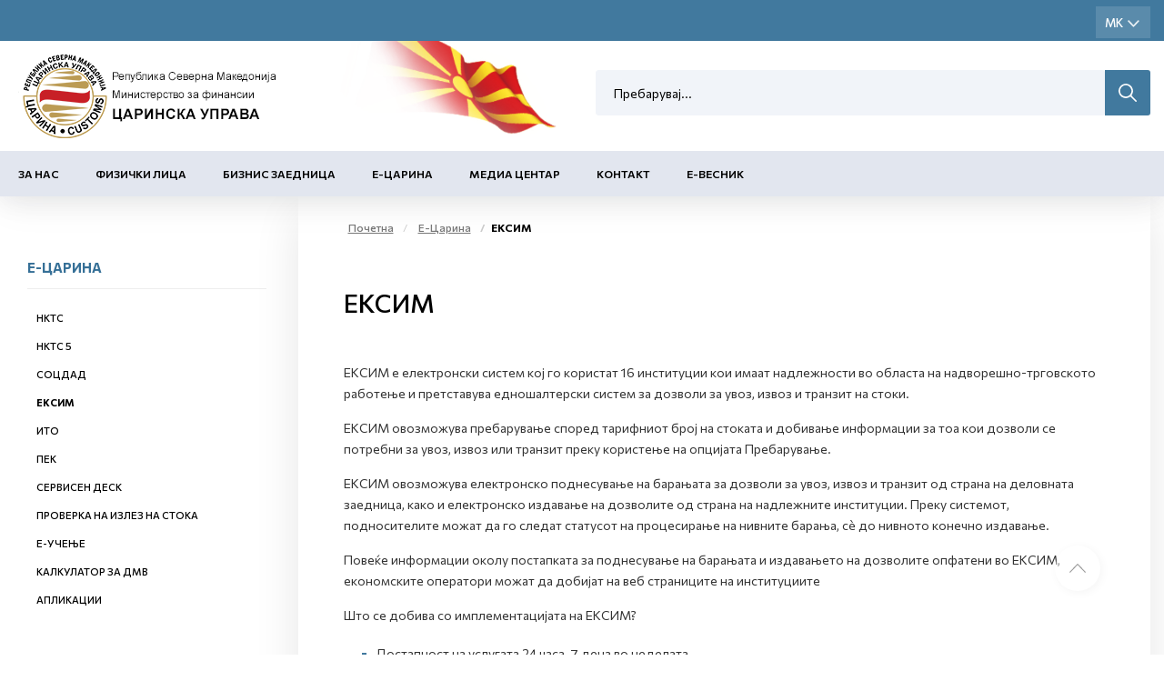

--- FILE ---
content_type: text/html; charset=utf-8
request_url: https://www.customs.gov.mk/mk-MK/pocetna/e-carina/exim.nspx
body_size: 52085
content:

<!DOCTYPE html>
<html lang="mk">
<head><meta charset="utf-8" /><meta name="viewport" content="width=device-width, minimum-scale=1.0, initial-scale=1.0" /><meta http-equiv="X-UA-Compatible" content="IE=edge" />
    <link rel="apple-touch-icon" sizes="57x57" href="/apple-icon-57x57.png">
    <link rel="apple-touch-icon" sizes="60x60" href="/apple-icon-60x60.png">
    <link rel="apple-touch-icon" sizes="72x72" href="/apple-icon-72x72.png">
    <link rel="apple-touch-icon" sizes="76x76" href="/apple-icon-76x76.png">
    <link rel="apple-touch-icon" sizes="114x114" href="/apple-icon-114x114.png">
    <link rel="apple-touch-icon" sizes="120x120" href="/apple-icon-120x120.png">
    <link rel="apple-touch-icon" sizes="144x144" href="/apple-icon-144x144.png">
    <link rel="apple-touch-icon" sizes="152x152" href="/apple-icon-152x152.png">
    <link rel="apple-touch-icon" sizes="180x180" href="/apple-icon-180x180.png">
    <link rel="icon" type="image/png" sizes="192x192" href="/android-icon-192x192.png">
    <link rel="icon" type="image/png" sizes="32x32" href="/favicon-32x32.png">
    <link rel="icon" type="image/png" sizes="96x96" href="/favicon-96x96.png">
    <link rel="icon" type="image/png" sizes="16x16" href="/favicon-16x16.png">
    <link rel="manifest" href="/manifest.json">
    <meta name="msapplication-TileColor" content="#ffffff">
    <meta name="msapplication-TileImage" content="/ms-icon-144x144.png">
    <meta name="theme-color" content="#ffffff">

    <meta name="description" content="" />
 

    <meta property="og:title" content="Царинска управа" />
    <meta property="og:description" content="" />
    <meta property="og:image" content="/2022/05/26/meta-img.jpg" />
    <meta property="og:image:width" content="1200" />
    <meta property="og:image:height" content="630" />
<meta name="description" content=" - Царинска Управа - ЕКСИМ" /><meta name="keywords" /><meta property="og:title" content="Царинска Управа - ЕКСИМ" /><meta property="og:description" content=" - Царинска Управа - ЕКСИМ" /><meta property="og:type" content="website" /><meta property="og:url" content="https://www.customs.gov.mk//mk-MK/pocetna/e-carina/exim.nspx" /><meta property="og:image" content="https://www.customs.gov.mk/content/images/logo-modal.jpg" /><meta property="og:image:width" content="1200" /><meta property="og:image:height" content="630" />
    

    <link href="/mainstyles?v=1Lt0N-hx-0tMD4SndevS9CkOf59KgKmpw72jh-3Wt541" rel="stylesheet"/>

    <style>
        [ng\:cloak], [ng-cloak], [data-ng-cloak], [x-ng-cloak], .ng-cloak, .x-ng-cloak {
            display: none !important;
        }
    </style>


    <link rel="preconnect" href="https://fonts.googleapis.com">
    <link rel="preconnect" href="https://fonts.gstatic.com" crossorigin>
    <link href="https://fonts.googleapis.com/css2?family=Commissioner:wght@100;200;400;500;600;700;800;900&display=swap" rel="stylesheet">
    <link href="https://www.customs.gov.mk/css/ns.css?v=5.6" rel="stylesheet" />
    <link href="https://www.customs.gov.mk/css/dark.css?v=5.6" rel="stylesheet" />
    

    <!-- JQUERY -->

    <script src="https://cdnjs.cloudflare.com/ajax/libs/jquery/3.0.0/jquery.min.js"></script>

    <script src="https://cdnjs.cloudflare.com/ajax/libs/jquery-migrate/1.4.1/jquery-migrate.min.js"></script>

    <!-- ADDITIONAL JS -->
    <script src="https://www.customs.gov.mk/scripts/main.js?v=5.6"></script>

    <script src="https://www.customs.gov.mk/node_modules/requirejs/require.js"></script>
    <script src="https://cdn.jsdelivr.net/npm/bcswipe@1.1.1/jquery.bcSwipe.min.js"></script>
    <script>
        document.addEventListener("DOMContentLoaded", function (event) {
            require.config({
                waitSeconds: 60,
               
                
            });
            require([
                'bootstrap',
                
                'utils',
               
                'nsjs',
               
                'moment',
            
                'jquery.mmenu.all'], function () {
                    NS.Language = JSON.parse(localizedObjects || '{}');
                    if (navigator.userAgent.match(/Trident\/7\./)) {
                        location.assign('../../upgrade.html');
                    }

                });
        });
        
    </script>




    

    

    <!--ne stavaj nisto tuka -->
<script type="text/javascript">var pLang = 'mk-MK'; var renderitemid = 'b7d56e38-40b3-4f8b-89a9-fc9afedeb479';var renderparents=[{"Id":"64669883-fd86-4c0d-bd43-efa310bdbfc8","Tag":null},{"Id":"ea4a808d-0e7a-4944-9848-d688b620b84c","Tag":"MENU_MK"},{"Id":"7d066848-1b20-48aa-afd9-568b8bbafd64","Tag":null},{"Id":"13353181-195e-4840-b426-c7ee7b00d444","Tag":null}];</script><script type="text/javascript">var localizedObjects = '{"Code":"mk-MK","Items":[{"Key":"SEARCH_TO_DATE","Value":"До датум"},{"Key":"SEARCH_FROM_DATE","Value":"Од датум"},{"Key":"SEARCH","Value":"Пребарување"},{"Key":"SEARCH_BY_DATE","Value":"По датум"},{"Key":"SEARCH_BY_KEYWORD","Value":"По клучен збор"},{"Key":"SEARCH_BY_CATEGORY","Value":"По категорија"},{"Key":"SEARCH_BY_AUTHOR","Value":"По автор"},{"Key":"SEARCH_BY_TITLE","Value":"По наслов"},{"Key":"CREATE_STATE","Value":"Креирај состојба"},{"Key":"TEST_ITEM","Value":"Тест вредност"},{"Key":"GROUP_PERMISSIONS","Value":"Привилегии на улога"},{"Key":"LOGIN_KEY","Value":"Најави се"},{"Key":"LOGOUT_KEY","Value":"Одјави се"},{"Key":"MY_PROFILE_KEY","Value":"Мој профил"},{"Key":"EDIT_ARTICLE","Value":"Промена на содржина"},{"Key":"NEWS_PERMISSIONS","Value":"News permissions"},{"Key":"INSERT_IMAGE_TITLE","Value":" Insert image Title"},{"Key":"WF_DESIGNER","Value":"WorkFlow Designer"},{"Key":"NAME","Value":"Name"},{"Key":"DESCRIPTION","Value":"Description"},{"Key":"TAG_NAME","Value":"Tag name"},{"Key":"START_STATE","Value":"Start state"},{"Key":"TERMINATING_STATE","Value":"Terminating state"},{"Key":"TYPE_NAME","Value":"Type name"},{"Key":"ASSEMBLY_NAME","Value":"Assembly name"},{"Key":"SAVE","Value":"Save"},{"Key":"CANCEL","Value":"Cancel"},{"Key":"STATE_DETAILS","Value":"State Details:"},{"Key":"TRANSITION_DETAILS","Value":"Transition Details:"},{"Key":"ACTION_NAME","Value":"Action name"},{"Key":"REQUIRES_COMMENT","Value":"Requires comment"},{"Key":"ALLOWS_COMMENT","Value":"Allows comment"},{"Key":"ROLES","Value":"Roles"},{"Key":"TRANSITION_TYPE_NAME","Value":"Transition type name"},{"Key":"TRANSITION_ASSEMBLY_NAME","Value":"Transition assembly name"},{"Key":"SET_EMPTY","Value":"Set empty"},{"Key":"ENABLED","Value":"Enabled"},{"Key":"NOTIFICATION_TAG","Value":"Notification tag"},{"Key":"INCREMENT_ITERATION","Value":"Increment iteration"},{"Key":"HIDE_IF_DISABLED","Value":"Hide if disabled"},{"Key":"TRANSITION_TAG","Value":"Transition tag"},{"Key":"START_TRANSITION","Value":"Start transaction"},{"Key":"HIDDEN","Value":"Hidden"},{"Key":"ADD_ROLE","Value":"Add role"},{"Key":"GENERAL","Value":"General"},{"Key":"ROLE","Value":"Role"},{"Key":"RESOURCE_MANAGER","Value":"Resource manager"},{"Key":"AVAILABLE_ACTIONS","Value":"Available actions"},{"Key":"COMMENT_FOR","Value":"Коментар за:"},{"Key":"ENTER_COMMENT","Value":"Внеси коментар"},{"Key":"CONTINUE","Value":"Continue"},{"Key":"NEWS_TITLE","Value":"News Title"},{"Key":"DATE_PUBLISHED","Value":"Date Published"},{"Key":"AUTHOR","Value":"Author"},{"Key":"MASTER_NODE","Value":"Master Node"},{"Key":"STATUS","Value":"Status"},{"Key":"ADVANCED_LINK","Value":"Advanced Link"},{"Key":"CLEAR","Value":"Clear"},{"Key":"SEARCH_BY_TITLE","Value":"Search by title"},{"Key":"SEARCH","Value":"Search"},{"Key":"EXTERNAL_PAGE","Value":"External page"},{"Key":"EXTERNAL_TITLE","Value":"External title"},{"Key":"EXTERNAL_URL","Value":"External url"},{"Key":"ARTICLES","Value":"Articles"},{"Key":"PRODUCTS","Value":"Products"},{"Key":"MANUFACTURERS","Value":"Manufacturers"},{"Key":"SELECT_MANUFACTURER","Value":"Select Manufacturer"},{"Key":"CATEGORIES","Value":"Categories"},{"Key":"PROMOTIONS","Value":"Promotions"},{"Key":"MAIN_BRAND","Value":"Main Brand"},{"Key":"NOT_MAIN_BRAND","Value":"Not Main Brand"},{"Key":"ALL","Value":"All"},{"Key":"ACTIVE","Value":"Active"},{"Key":"NOT_ACTIVE","Value":"Inactive"},{"Key":"RELATED_NEWS","Value":"Поврзани вести"}]}';</script><title>
	Царинска Управа - ЕКСИМ
</title></head>
<body>
    <!-- APP FEATURE CONFIGURATION -->
    <script type="text/javascript">
        var appconfig = {};
        var treelike = false;
    </script>
    <form name="aspnetForm" method="post" action="/mk-MK/pocetna/e-carina/exim.nspx" autocomplete="off" id="aspnetForm">
<div class="aspNetHidden">
<input type="hidden" name="__VIEWSTATE" id="__VIEWSTATE" value="BnjkC1lr5T2tokJmH5w7n950bwUMKHYpsb0QL2RxR4cF9yqg/jwc61RFVFX+gFFkDwxFpp67bW/j2oK8ufjvHtxFw16sOk3JC7MVMHomOvk2RugiZvhm8QXQbTPoD1cUuu1Y3Z5iiS9iwHX1Ez43yC+/PLiL8qcGFnLPxvI6Sc2PYH/L8OmLKtydxUkiuxkFSQZ6HMEBI3SEycR0WqlSijyBPhZyb0EtgUmvELcTVr8Ycg18lq03j4moZx9ntLoMUHo6DyL024LBSKequ11Quee/mBEqP9eVCwMXXOhE7+Bwxrr6O44lUnMx1gwzG2KPxz+1/fSyWrwoUoU5ehluh4E9FCxmTHvJ5CdEVIeIHUpNDgasl6Mz5yUBFVpIeD5jXrK8fE5eZtditA66ZaO5cO1gQvdocoBXkX6fv91gDz1KJFQXNKxk28t9h8lAoGxzei8TKIul2Y2xbvRCv9GZteIGnkpkmwPe2u8Qg7kgg4r+n9QhOwHEUV6/[base64]/ntahWijzifG2+Wjwl7rurctwLUJHad8iVTZyZolAXh1Cs5IT5HRVNSuOa/eY6T1L1gpGn3SB/EidjbZklTFK1W+HYnRaHX/54/IqB+q2+Hd0j+XM+o8pZFMrYTeZjjfdF15w1Bdm227DmXEA374Zpl/MIPxArbxi1nclRzCh+wrIqZqiit9nbtGmwkR0BTAfWVny0OcfkkLGwuPLF4Xm743RzxqIJJH4tW7OEE4gxovmBPSsJoM3/dmgl+LxpDDNGpd6mCgB3FgI3GEs+Ay3+W8OB2FMoLGj1ul7EEincWUXp7YmHBLw6eqJqFKd5vpDR1PzjIU/GhdERFbSGcNlSmrax7B5l1Yv8PRCm2zXfU06INeVsOLkF6Umu8dTQxft2W9xUayQYligs4cNHwE6Hckyaztgv0sLSnskHtUYWEBOFQF/1hzgh+NGVMkokbG8ShxdCNAPav8xToitynTaLG8kJn8U0MsGqR0BCScFjhOjUxF+kIoYO5BQCs8wKkkWIjNBNJ6UVq8wYTWszmA7U/TgxCc+2jd7TcCpYTkb9TyT+q3sRC+PQz6WiOt6NYBSPtSoyy/bOQwGDVII9vomvp6WgCWAVaqyHxYGNP4TMfSC26G3Dd3hm/a97bjGHbzOKnOWPCTVg/WElvisaU2qDWRGUtinFU0+dflme2XfPitmrrMh3SR/0LgAogCzEXHYr5YGEGH+1EiW5AlzdNPD8+9+0yBsZjlf897O7Sotn3IrChEN59y4e/ZRUMhsagNiWmSAbRae4Hdj++VVN606PQfX8W0B3Z9aAgy6CJNTwbdEHJb1QFzicTQQ1oUk2+hsGXwLvH/HX3e3j/zZd/fxgNUU5oeMQyzdN8kDlgNFOs7NImsa/Nx3QhKX9t9LSq4fRA6MQW6s1aB/TPdq1GSIBV8zrl1Ye9M6alXEEDWM9Wq+FnDb1n3L1/G2hBuPD6kN9lCi6q2vO4RASETCXm4Ry1YrYrR9yFFEPWlJvodPZxFDRtCF2xduB85WrM0HryBOX7ImZpQOXu0DsISIaGiQDCep1ejyWVzD1RlViPmCAOO1wQ8nhHvneZy2Syy2b6H/dvClTKYz16U2Y87qDjZyXZETK7Oh/0+a7sHZP4byJhJ9AyVcRpziZNhesGgi7t/j8tBVcejPDIdV2MMUzn6TTTWk7bb5WVP+anahU7OpqSV+CcTJoPoEiPSWqu+qwwqFVZWpVOlclB+mcTGt8vhtILBdoaVmeQ9aR26m9oRTQb5jRnoXzYDpSdqG0XpxvHZZHvp0BRVbJB1lcOmXumoHdsvdUbJdHIt8jXqNCsZYYq6/DBDTn+gO0v/YkIpatUNHy5iOuH6nenPw1gsBqXj575AvKTjzvL6GmuOYohRpzriSLmVLV5OvZoYH5QDL+dFWI9nZz/ntlF/UfOqF7Efc+eFxKa1buDWLApwJE0k/twpEiMvSDJJwlphELdA5JqlPwzWKgA1sIJVuDlRLxDFOTMOZ+EY52gw4PlYETV4CP6FiOJ+avG4H/xSgcIM57bTbAsSK+X6IVQkWIaIJ6EID4txHzLsjhfgFwcW7L/CNuTG15Hb5B+hsD2lEH5pXaXMayxndC1lGOk/NeV2PqofbS2d16nNCNHjek+qLFV3JBVFeYg89FZHvyYGlQF6IjOPv1z5jQK9X4aA9JbCIBfGRIhp8WdfcjYce0nlXfgC0CvWtH33P7gQmVRVBgUTHwUzjgAp80z7k7UMJi1XOLt4g3Zj53ovcMShnIyC7ap2kBW372LV3rS14Ng/4oXnmmsC7dSe+WBcatFEr/KepUZ2j0Yfp/3XnnoCWC5Z01/iUy1TLz5oyqYGNSAatobYKXxtIUgherUjkcBgDu8IfskSHT2Fwt9A7o8dv9yNdCj+65nn+JmdWsRRG0m/R/JvUjZqeFmy5+X/GtP2z+n3/a1ldcs9zVo8HAFOr4FM0kBVZRuxypkI/mbRlV2KkbbnUrB9HjrKZ1947XyvK1KYl8VyGbbmQgqPpbjfWGHGXiiVlTeEXKAvKaq6Tsm1xYmsnF3QfkGwjRtGkfHT4dQ6+924QjH1APhg0LQg3YhkPCRRu7U5xpBATE+reMlrZDbViqIZ4RGMl0R/jAcMnC9hRZY9chONKElNz/haqyGjwCh8qpeEU3PPRyD6jvu3NIlBLeV/uzdvi1CRLeVr37cKPuh0hHsLnlJIN2JhSHOP7K0/1ZW6sS0XYbEbmXjYI+qjTj8dwqOp66I1MCrMIsbLSFO05HHAC5dEc0uzjdiVzjXTdctirqi9uOtn/80xJBCdiasX+huXGBbhdBNCZsWHo0mEUZzH504sbec1Ex0WhrmIy2fg5NIr5EEuH2UdL6RKJDGcTgyFNkJopUlWddDt+7FHEuiQoSVycnLjpoyfxIJ5NXKzUmXqk6PY9oJSVAqHYfgczq8eSafCT95Zh2E/MUi14qQxEMVbZj0GR3vxGlim7OrfpI5hyiaofDEdrjW2zQ2cQClOB28lOTQ1JgZHlCwoZC6s1h2XpkuX9all4asyqvlHl273G5y7RK9S9ZviZRR9/8hXmsPWP2CQ6Z68550onOw7QyDYMEfuGqirWBrIhP2F+TFRx3okIYnJOClsqumcuA6+aIpg0ICwUWAJdMnEgPoIcyHL9KW4iXRNkNb4lnD2YAw5iHPLC/C/fOrnfe3on8XLH8MvHwWaacd+0kBXJkrCiIhLSfPbEQ85H/cGfHN08BW9Qnv509FZKtVk0GH+xddq47msu0q38fw6A7o/Rg80idmPKOO6ODoV3mzuyAJMYUEMX4hdJX5mHx8//Dt78C8HJY4REy+1c0FtpS8nou00CIGiCQnF/5sumxjAGnhM/vSAHoVj8gYyC9iqo+Ejfyyf/jkzj965MTXu8a6LRApRegik2kcDEK2FAWwTJZFCxQkBfQtVc+0thDknf5fVKVEV/tnuFOaThTqvsoExqjRsCBoKgQmq1plxTXug2uW3FP9b0zNzfqJNREbMYhhS1nyPmgihkHN61j7+TLzcYqQpSmPSRDWucd7mF/BTT/dB73RFmQopBMM/CcYuOj1VMFdKiqkXAL97kyWBBOp3oj1ySIzsJJXQAJKWJq9qWKEoCscj7au4tPaPmIHADSU3VsUvGH/LuecHC/UYPB1m8mduaGuk7YPrARDS4nRERCDWVJ4LjC23Phf6PIRcFNr/[base64]/mquTwTWeQWVKH07Iio1thy0xOspSZWFi7BAzwOkRk68k/CO+w2YAvlYC/GbRMztGEl07sxozrXuKXqvuotpMOx/UCjQRnS6pqJRwxyEOqMSS0SsUnSTdl4ncZ5X830/kIjrOG+/c7hiBdRGALfEE3rVPOqn8c1GZWhttF5XxlTsO9t98q48FOksyfAhKXv32hHTqtqYYKiuytBDXqkX2ky4uAEno7uxuzQ5o/RiEk3dCdnnjVgNPnx0qNfO3WOvg4ECvxA47VSzVvJ9FB4OykO2wKApPCAbiOI/g3Rl0tyU0EgGgbr18SejvaSNekjWVkTDFVPhzAJz2JZh4ayseVI2JpI652lyu4WGkhrmeOTCllXacqYK/07RfgiIcnNBWz9zLh7NHUElnpWLO88Oo7hs8LF6eBF4IqrSucOMmKZ/JG3f2duRmQdJGGoUVBP7z0/fEl8w6PGZO/13zCqPgWIR5hKFOlLJ604V6MeFg6wTRxarDmaowHYFMvyR76VcoVVUyhLWsxV6JHkCzjtMtw7JscBbpSbR3JCdKlkI4k2WkaVPSjl2TeeBAibJM2zoUvVk7ZZqWsE1zRXgtnT8J1d27/moD/RrAV26JUGbgH3a7GgyIa4HPL7F9NhazBTZByqzCVw+OCOnq6dtpOz2EFsUZExgLDB6TW4wK2vM66aZXYrWkjFwbl23xQzvljTUxtCO9qUpbjkaTh7PC1NuYt5IzDPGdKVbltiA1QdZGfnEZFFgO1TMa6wrBPRfG2xBR3t8IfH+/ozvT1a60w07VvSqziY+1NNGiQMHkwUiuNfG1N2HB6gPEXzNh+o7GkXkasnaKXhKctSRKxXgUI3gcP2xRYaUkx6GVRzKo1RXnSSX4yB5iUB7VsAdpCmKqTTgMdxA2rQSrD+5FM/S74TSVrdU2rtGTN76RPaQxxRNuYe5neBqX4JLMU2uQEn8p98kei48RbO0mfPKp7th9l0ACrzSMMLTKQizBMFVAN/iX4wOiq8GMvFHmyYgRqafF3zvNTBec/zwEs6FQ+TNMkS4qTIemdCnofDrP9Yf+NCUc/zfu3J6sF/7e7fGVx/zY08fcBTBb70dQ2pyOJHy46QprOtfldVZTew66uYkakLdEpVvJFIX2eKkN6T/wvITNNpwr/+OjXjO1yB4wkn2LWhVjmoTti1KdIcSyISK8qScWNGSjVYPEm8LmYZ5iHJtPpE2P1XXWbn0Oa1wjwBuPnBt6sF9rVTXkYhO8wNv7KnxNMZTL/zar8g1tli13UIVpqQVtolt1INTAK5Rw0hH8iaT7oKI4bH86U8uQ/YmPXrmK4KscD0nkC0fL/kUZik4mBnj0bdZn6qqWPhgLNFkzA0lKYWqT+WgiQ3bsxw74mPn1CDKYK40KVdXtac55JRoSpVM6vd2AeC/0jPwRC8WCmdSFBfW4US5Zr3Q2GNkuWNwclRcqgngnky8tYiNL9AyM5APh0bNyQdOsM2P54+zZAglzOZTCTpXUvtpuAJqbPWG52Z2PH/YM4bgyMh7spL1KNphtvHKiHvuoqKIiyXtscHHHXAflpfwehH1s9JLfYPHrp6b8PBKpw/P1AnBX1o4Sbx/7+/9Qo+XQU7CISdgwRmJCb7WvRbNMep4jEcJxd/[base64]/ZIOVpifvICQhIYifGWIIevgf9pv9yxMwn+/LDyL/sUKKCpe3AAENa6qWe5wNpDQlLUWD677/Hja0LByFJelny2+hgC19oAlfWU54u1K9ecFrQ2ozpeP0JbrMuQuR9U8Dim6htOHnLiRGNtawOhgxDaxHOghGMi1h8KgIgmFiJgwnGs76iNIYZfEhed8z+StIHihbsQJgKELg7xhPjBOPvhskZNirL6Ku+s0/NqcKv0uGPMEJM2SAB4gT/5xO+LRC/aeDZuZ2r7vbWgBiXeMMawyxiK5f7Ef+wlnl0DrLZcmrvaHvlOQQgrMFNYJSTZFWnLBukYdnQzp+cNZLymoHEfXa+UvO7SeOHP5ZXX9K3J6WlvQVpnbsM4MRtVD6UACK8b5HHdL9vEt/E7KMFLEaZpG9TEF4m2XmInqNUYXzvX45ZtMfQgHFOc6H2aaJS8sEX9wkL8LiRwb2HqVV42kVK0jBSpZkKZH1VSsBSQjIP35mPPjYWBfB3kCv4fI1FXECnxJBzj8Er9fypMG30je5f6Tdz6VGmRd0wpEADRRxDUWcFi6MldCm7ef51zd0I/[base64]/PrYHkAd5UzMcvEeshhv9a5399w+5U4frS0eiTEP6i6tGux3G5XwIHbUGiixQKqhG6RB656INSCunJFKnB+2K4CY0Ayw4aFLiY4qkK5P0Qi7VaE1TqclKVcLBUtAtntbeL1mEz8z2WD6u9f/2t7voHN9VVuKRkG/kKy+yQfiihzVlSc1jmHxZfia91A2duDFcPgPHzvQkjC/rV55Bzc+3YDaufy4J+b9Nvr9nHhJA9GdmihhQaViyRjqX5wlYVpIpcNlRrK+ajq7r0Ty75151gHc0mpe4dLnvDmMyqFDoiALf7c3BUlASm8Lex0DzhLPjwfrfnIbrWjqd3n6PNjIRkpxsNlLiLGjTVrAshWVe7HItuZZyoacV7ThIvmws+YkEsxSeMsH1xz1PidBH7/68qqLHEC3Zyh7ASbHZBOi54BRxhm/2HfBtaLPLvAKpR7y0BrapOejMBJUgzH4MuRRuvUG5nAkgzmDCfOexgk1dD9G2v9k46g/VGD8grkA8HUwqiL4Lx2PLluZuuOufGVjSW5K1oE+fiseAlOUEUe0kuowNuzfbGXiLFd38sR/pI3Gq20JDVKPMfkH+UiLKGKVgMvMAHEU3zPThSokrJ+Qbcb11YKllycEAilT28pNmIJqem8KQYyKSV+8rvdr65Q917RhnJXznSXcY2P2L4/RvwyyiUAtaLtv1WrKVBN9cf3RCwdTa+qNcCggXPswTW0Bcys9a7sDW4BVWRI2kU9gkYbfGTvE914wpH1/W/5ntoqKtBSPE4565rOLyZM8xZiAKQIKXlCC1gFTCbfve9PuNCT7NW22CJNRSAn69kktpLSudRioZebN56IbeHjXNBZKgljZZCXdUdUe8iL9IUf50OQHdXdjrCqmw7QI5thZjUT7FhVybgla+csMZilLUD/2q0SNZWEAp7Up9IpN8Qq7Ntkfr8ORQBhV7a/DCW2Q09Tc7KsfJYR5N2P72WE5EpmEnKEH8KpUL//rmybroVqtRieZ9Mr3yDCz4+sfWFkcINbNM96TRMS3RxVs3V2CidofJqygUKB6VH251SEjPbpI9q0C4BhWKTQfYVhMXkg62/+7ThRXwD5WipFOz2nzQBQDgd7iP3d5f6nBy4CifmadnwoaV4ps1MQetojLmVLfushFAReF5jYNXrTTRi0WmhnkoPI4thOEIDQFV0gXk8XAMgDJG1vFO+SyZ/u7/QmkW8ehApVuekGa3g3xAwczOSSnMxGms0wuwpxqo8pu7aK09EUDsxVQTbXh6DziOT+U3Vcs5QT1EV4j7m9QodnRVvS/WPjmZK0V1oT8PkNq/ABzR/PRJAi/BQ2xYQ5NGrESyqGgbWe7VeXOgU6/ghuTKFU+ZhY5bFzmoDMHhrc4nAIfL06Abt73og49wgJgkg8ZTYuiWxQgTxSvxXeJwj/6/T1YmkmeogQn/XqzOsX8U9PG8ecB1GckGVzJdISekIN1+z5P0CQ58OFfrNqBXS+SWcJMzDiawvy9zBKMlTtLr3MUZTPtDjXk+IKNdkXfS0SrpyjL9El0WxKLYcNAzHkFNAPB6JwC0+vZ5YSyxhZ+m5egc4E6cgf4v8opWKFT5tV5w7pZGDVCT/uWemWCBDNmoSzisGj35vtDzXEbvPYznxVwf8M0aXqXYb8C9OC/Ieuwn1Qqw+xHykPbfxa1rfS5WxYWH7ZEMpNpAcedestwVNzwZCHeR4MnH9OzRv9BKij3Z62G+9lU7ElbzdxllwZ2KyMCGhIEBl3WuRdTS0FzZxhZVT8F0gIzskTulm6B7cj6d+O/c4+WoEZUP2vDhwidLrE2KOM4lP5Yt04V/G9YjU93EgV8dXQ7XmnA4VBJi4t8im+R2+ENZTnCMWx8G/+XJTNxj5BjAuIf4AI8DHWIPY1gkd1PaqjHs2v7yka7wPc8rHLIwQ4SSvdeqaS0qjhcXEfXoVdEbS2Rf5LaeqahuhkjgYeUUoZNPDwhfcfi0+wpM+8Ec0ijDFXtOJz+ij/A6VenOiLsbY5W/tBsnslXaS62ndB404ywl+iOD/Kufc7VAuP+v9VUr7fwF8ngtz36RQvLIv6laho3dOXir/VzBIDDzz5e7FFCD52K5oCRO/0VLHwB6B5mM5fzx3aTRuGLu+Eeb3BtyfH9cj7xHO+QEcwhxYncPB+b7ePYbzfOoZvu4g6e/CYyh9rMvuA6h5xCB+sxIaHTemhfY8H9h9QOZlGJDH9gjH8PowX7PEsBWG/Y0bDf8umPNcrNOZUDzSofB8HynG/cZgMk6bjPaSrbLProP/q0BIsaQdLg7t5fo4edkzw3VsER0DkL25XGNKbcNNEsLz4NzOUye5bM82eG9G1Gb1uc5TqDaNtpKLfSqMd1sQ4z8zRbQEW/OtezTQM9jaLWdM/I96DkhFpfg0VcI0PHc23rvbtnPTrj1gh70I5NwmtDxh51oSmguhQcMWg8bJy+OObBFukTlSMxWaSdZRzpRO2V3OSIjpH3nE8s+LRyWIJbr2NLadCSkITO9/aSA5NGZwuLSq2fRcSd5+Fyg9GlbTlWvGaiha2XPAwE6b+cJpgGLdOz5/aQzWYukqtHY7Lkxt85DLxqhv8pBL9bcbXINEQVH3GYoGmSOrUw1xJyFeidoeJk34VDdZPZ5eLeu0s3ElsCNWERRVlw8f6g8ARGkAmxqJ+BEpMAjcM+UYSKqoA7RvQ/UYCno7/UE61DSgIBxZeqARdUSa0EyubG3xAYgwXjtpJ7stXtGCxCl8bWeV5GjiNd4xpFCwC6mJyekK/[base64]/A6X2zyRlvoN+azg1uvlnD4UxWXcDpdo1as1ZAE0BjezCrQWMKHzRAKHT5NBYv+zOFS2E69/kTLf1aRrIIFaEtmqHL9k9Zgerizx8KJQCsg72DRioPq0iKLk5Bzxs2S3n6mO/XKmgyBmY5QWnpQsrhG2yDlQSZRXrKkZpx44f6MkmSEGiDW9HWyJQFJvMnFqYX79Cm6KKx05gYeEqt6KymXlMw4SOOw+uvqV1jfmXnskpGc94bzDjeGphdXGtlTDoHvYkO/TKkC6MDIG5ZvD+jAsrGTRG9G/zhj0E88ZxPf2ic46RlofECjiDt1Cz9Zd2LycnSDznR/Ltc43UCS6AmoFc/vQVQ+vZgJ3vEI+6oVqhIR1/[base64]/fGZ+KUzwLMmBLsaCMYhkSmmCKavDnYwUkgU8i+Bn+t/M2D/JqGwQ1XyX1iq7BFGcNWwV20ajHGEdsKSxbeUJmiE5E7kBjhhJbnK9nAhTWEaUXymk43hEjEyGU2y7bQMDsWqxJcCfkqj1hYtxzGxpEokH94YbL0Eoy3nbWrPYMq61E5xkF5/3VCktQMv6zv5ps+IphTiBalQOc7S21yRAu+9qalTxQgrCBQ9BxXEzjljmo/Shl3J42kEjZJzlOFe+lW9nSqViRTfeaOcmcvhldT0++x8T74+rD1MUYYCIHgMId3Y+i7cfomKgC/63yed79tAjQSAeyKKFWii/Agcp5RU7fE8g9sI42uoVceHxr9n2wtldZjPnJkCpLBduTLSlfadWUbL3HgBCYuFu0TNuNujbEMKxetRg4FbJN4g1RwJ6+ugYJ1fptLHOKdvv0i6lyTXEfes14xqLCCX2mmi2mtWQiLgmtnr0be1IgaAvGF2kX5+hxAGEc8zoY+Yc5EagFh2CeOel4z3z8cjY/2ADa6xiCBjfAPGrT8fIxAMdk/FQVob/400z767VDpxSISS9ikCjfULHpdJi34+nSda6onSRng8bJqIrMaKZXpBeFh4yTJJD+anjDC6FUCo1xT4WLP0Rj6JD42JC76W1JjjryrMOHTY0w+FIkjKotHjKvEgchBoH0UEga6NxhtGm4A2/FKDUBG0iMN2HjfjQvLn97P905kHuDKnYvpzYUoYbgwyK8DSj5bKIWAIepXi2ARNRn3nSoxSZi65LTq7HxMhBHixoJhq9OMkoCXlqwR/AvkL6vyEHh22WECbHT6fzK19fA1duqezVvGJaqi/ej52UzXdLlbjSuByWETRpdBIKr5U0Qs6zbLGFbjbMugdwSSWn5wg8LUDJeNniWwIizRCZ3WjH76iuCY/pljUd1ttlszfTAULdef7/4NXBYftjr67/U9IpIOCca3pT3yVQzZ+LZvCqzpNcZvI8wNfspzXgcDL3o5PNnli8FYZnoKYO4UXgRhABnYiruler4eXOqa/z1Vn1ov3uiSxfCA5vyTSAu4WkPtzT6mTSrJHACL7JWG8LdlEak8c7oNRVIY56B6qICUdCsAWW2zfvwxav2Mh8sO4ekaiFIyOlnkvSBNsgMxvVUtRbFUPmSFpltnOYTPUNWoVeZlvp7NOW0IKlNR3kRE+whNGuoRS9I0/xNaiMX4kJP1pTVEIh5GYh7sqLjIQCxnNeMJAtVDPpmE7mzaolXDFY75IZQY8INdgCt8ZrVzzTvNho3QNH3uOM9NU21V6RT77B3FOAgv2xjESxS0mTy4LclfaQRDwfde/mHwV6FnefvnhBuSU8YR5w6Jewd5MrhM6GMi/MAmVarI0+svK7dS+ejj0wtwk1UVdt4saX8QhPqp9mvlvPAIE4/CS6W8+rlQV0vHFTHsGMXJHmGZtKduBP55iKKmD/AQ2cr7yiXd6lHzR1H4XYgKb/30ublqzFbyvxoxHsDVGODL5o+sp0vgqyrwJDJm14OP22uR01an+AswGUupednIhf0tCy6fo10qF3lkZJ4OfivrV+cSy4taetdJ491Q60z93BwbSdUEYqnpFmZNUukcpP0pGNYxCWNZ45Gkm2HODxah/w7LHKjozzwfFsMv45gWtjO38xRHgQojoaCokOxyoHqeRUSY5TzJRJjtWArZVklKT4axlkaQZY/LwnY8T2vzhPL4jKq+IU4q5hJIZHQhr2z07GWI1cHxDxXIMjyarVJ8pAfUtmqYPNTnqv3Ygtqb+DTnRCpg88O/zkn4u2qbXWYV/CcSuorEtmMg7XyftnxFPJLxtWKf349YaU6or4sNg2GFN6urDsVw4r8b0lv0/OfBFAKFBmbeRs8/t4W9v69gEj/NzuG9pkFgLaPYyGWhLIaXJf62rIoNMKiFNbP92cYrbPXfXhhH7jBgzKSajhKB95U014T6D2MP55pwEh8bCXjaO/V2PS9aozIAe0cTXeAhKhMqYrvp4GXZhv6s1+BzluRTKMVEDFgXrke96+IYAzvqPdRW5CsrR/NLsRklpYG7cE/GYJyoEfXJVtAzm8/rUkwqOiEY81EKFgfB4Lp55Bu/gnCxWcTjPXSlmGwPHIl6pS4jo3XwNqocHBd2afGbvHM8qj/39RsGgazeYPj6bsM/0KvhU7e3WSYrv/Ne/Bghm/DJWnqxB3316S3X5+vydMv2cgL/yW0305hhmowqX9f1YSG2plzg+HzO0N9TZFIeTP/z8Cv2z19U62nPqoSeHSVA0T1xnOcWAEDJ+S6f/Dee6A2BNvuQZ9d3BlGl6/e+yinRsn8asJYmek8cxwz2MA3vFtRytJWtCGhqWMeLN48qJzDDjLxe7+g+jt2011NftY4FNKSrx/7A4V3SYPUWlgPLZg74pON7xBLFu+AJd1eDUiEhu0UD7OgsA88/TYTbantz4wfZggUOSpGwjGa0fawP8J7yvY81vKkZLzOG+JxEFf+08BHzNZhnNC1ClP4GhfRUgdFPj6g+Cydalxa1o8G4OEVvIWVAu5bsJpDeKzzPgYJylRkPji8yduMPVSIyJ5MsAHhZ5Vq37jq/tBQRfsZ6HERAzF/WrbS1hsStUxL9ZAyrT0SdJucRsOUjsAYX36NdblRJ7D+pmwJfQ9qrNxkV+h6Gt+FSyOFC5/LS5oAbPi6Osz1nqtcIDGqs4X0YRjQvg8rl7ng9M/vD0tLrEBldElDdzQJv0ZG63yHOC3azAhvPrK1tm7cL2/tO5ci9hbQWsGERw2KBxMfrS6eTWTsIPGSA1xEukaOW76DVO3gzipu84Y1L2UN/IY6thxPT6ZpbY6KqYh0Kf5tgJj7u8w/xzIGtuJ99Ri/KazktrFrnj7jLDDCal5Zpqyl1c8vHizjVRTj/EqI2a5s+I7vXcZntMfshKF9f/4+ncwoQGlrYeYwrdOBb29SG11oiL1qc0veO+3DsXCDuEN3I7L1qQhXRTuitinKL0QohjxepK5WtMhwG2PsmJRzmRtKqdPZpqX6qw/iWsk2YRBVHow63LgH0WK68uo/dVaaJEZtrBsILmqu7hxgGOuE7IwiUlcJv+blr/A1WCfIL9G+euXLZn5qsWbbv1v3VOW5ZOCK31R2SNqhKuyocZKBbK8Me5KjT3wINDqzWrQOg49x9IZnPX58gpxY+Tg81lWHdU1SUmX2uOpb+VKqZZbHBIy9B3T8+4KUfAscXusn9rn/O4Xo5fimAQWqS+YW/7SY/9wx6n2BnHny92QZP6St9NXyApvDMi0fVGoW2uqtHG1dN/K8KyeCFNGEUuNdkqSMarx2pQKAbSQXcd5vvJl77nA0HGzLjuWLgVStKRE4SXVjqb/vMNrfAawta3l3XL6wKeWQU4k0zSYnYKrIpT3xE3AwfO1adZbViLRfab6WHsMLbkthSWd8vHGOex1mCb+TziKq3Xhw9vulF4/KbQbhgfQW3m5yk3AFPS/wIx3J8QA7Y0KMPU81ql2kOEuue0ue5vc2D+o896jq/TYGHbeyUT2AxQVcYGUHC7KL8PxOd25vZttW3viRQpK/v9UcBDfTgC6fjX7ZUZLrdlHS6o42oAHVzoIoBvRIfUr7e7TqLk8Z2ZoSKP9lNtPB/[base64]/NqJXhq7sImu7tmKNhay7KYEil1s2zrGjuu2reywkuuMkVU91/RtgcMYX8awjOcVq4vzYh/giImkX6fqynBfBNHLAeWqFIfda1QpIND/++yb/6g1INc/YeKhXS1+rIDD/yHw+M1g/+RPIMXHn/Q3PO42Y3kseNhLLmS4+lXd35i2w3hZrR0QDqPYbakgQolTvMmz7zvjzMgfWNignp8G4buWilrDqMq45ypDD9GsjBq/VjW62vFg4amV+UD2MsXzmU3AoHEftYNm4pBN7VP16/PnoQ2suXkITeFAaRipZvDKM5AeJUXGFLy6PsRfFWvbMLavMPHsv0BHtP/4jNHJrhEh7plp3BAbgF1ve2yQ02LhMvN+Y7UYI+OdO494EpOUiGf+pCDyjTYc++BSUzw9sSxzR6likqNGJvUT/s69P2IesIEvls9ClGIDt0PRWjpjc1BKtDXNui64nzqSfzNjuar9bz/7sFj5mPVqmISq5B2trAJ6anX9sgg6zCg/+oEOJNeAbLwLN0hYRtD/ZXcTedqteJnlyxrFVGop9I3m2U7O8KBmOU1o8AMypVnFyVUEG4ZNHeOIvyp5n14AP5GqkpKRN/7JKkcb+bKMbpTs4ntswSCyx8jLYXsSCSRZvAoPF9XfEY9WyE/hOHF1TqriOzS/W2NW5qeoBcpOPRu4hcvhwCuIDV9Stofxg+lwPKv2yEEqTf8GUzbWt3JYLpiRTKUC0nmddnlq/vEXFAba19vEohyYtsogTjspCyrVr41/lovyTRwbprCsqEK4ypJmK/a3ksq0cHVlnjH2aHSVfH+qwf+dJ1eRHhcyWMP+6HOfwvpObumbQ+rkC+BjPB8mafL0gnhRbTJZy849hM8q50zNddAiq02msXx9s9VNquCy6SJ6nJsVNWDYdpuaFDypzpjY/ZxF8js4x07oe0OsCBURj9r5QWKfQjn8EW0VOgzVd6V8Z2n1tuQ0FZUpGup2Bth4FZ5OVJn1KKPO0NdAyxjsHhM7lM2CQSfb2F3yuP8ztsvG+orfGIpahXWNDda4TQ7dbZYAQdKG+n/4CWFZnK+brTNICIlSfqbpRDvoBc4ijvsxWeGgASn0+byucJhU8g1GunPvEbxmyByP+TStyG95ZCREzhkGVDnJ74tTOFYlirs1cpGpx79hoHHP" />
</div>

<div class="aspNetHidden">

	<input type="hidden" name="__VIEWSTATEGENERATOR" id="__VIEWSTATEGENERATOR" value="CA0B0334" />
</div>

        

            <div id="ns-wrapper">
                
                
                
    <!--HEADER-->
    <div class="affixBuffer">
        <div id="ns-header" class="header" data-spy="affix" data-offset-top="40">
            <header id="site-header">
                
                <div class="language-bar hidden-xs">
                    <div class="container">
                        <div class="row">
                            <div class="col-sm-9 col-md-9">
                                

                            </div>
                            <div class="col-sm-3 col-md-3">

                                <div class="pull-right">
                                    <div class="social">
                                        
                           
                                    </div>

                                    <div class="langQuest lang hidden-xs ">
                                        <div class="active-lang">
                                            <ul id="ctl00_ctl00_ctl00_cmscontent_ctl02_chLanguageUl" class="list-inline"><li id="ctl00_ctl00_ctl00_cmscontent_ctl02_limk-MK"><input type="submit" name="ctl00$ctl00$ctl00$cmscontent$ctl02$btnmk-MK" value="MK" id="ctl00_ctl00_ctl00_cmscontent_ctl02_btnmk-MK" class="active-language" /></li><li id="ctl00_ctl00_ctl00_cmscontent_ctl02_lien-GB"><input type="submit" name="ctl00$ctl00$ctl00$cmscontent$ctl02$btnen-GB" value="EN" id="ctl00_ctl00_ctl00_cmscontent_ctl02_btnen-GB" /></li><li id="ctl00_ctl00_ctl00_cmscontent_ctl02_lisq-AL"><input type="submit" name="ctl00$ctl00$ctl00$cmscontent$ctl02$btnsq-AL" value="SQ" id="ctl00_ctl00_ctl00_cmscontent_ctl02_btnsq-AL" /></li></ul>
                                        </div>
                                        <div class="dropdown-lang-list">
                                            <ul id="ctl00_ctl00_ctl00_cmscontent_ctl03_chLanguageUl" class="list-inline"><li id="ctl00_ctl00_ctl00_cmscontent_ctl03_limk-MK"><input type="submit" name="ctl00$ctl00$ctl00$cmscontent$ctl03$btnmk-MK" value="MK" id="ctl00_ctl00_ctl00_cmscontent_ctl03_btnmk-MK" class="active-language" /></li><li id="ctl00_ctl00_ctl00_cmscontent_ctl03_lien-GB"><input type="submit" name="ctl00$ctl00$ctl00$cmscontent$ctl03$btnen-GB" value="EN" id="ctl00_ctl00_ctl00_cmscontent_ctl03_btnen-GB" /></li><li id="ctl00_ctl00_ctl00_cmscontent_ctl03_lisq-AL"><input type="submit" name="ctl00$ctl00$ctl00$cmscontent$ctl03$btnsq-AL" value="SQ" id="ctl00_ctl00_ctl00_cmscontent_ctl03_btnsq-AL" /></li></ul>
                                        </div>
                                    </div>
                                </div>


                            </div>
                        </div>

                      
                    </div>
                </div>
                <div class="logo-bar">
                    <div class="container">
                        <div class="row">
                            <div class="col-xs-8 col-sm-6">
                                <div id="ctl00_ctl00_ctl00_cmscontent_ctl04_ctl00_app">	<div class="wbContent">		<div class="wbContentBox">			<div><p class="pinput"><a href="/" class="site-logo" title="Logo"> <img src="/2023/01/10/ЛОГО-МК-НОВО.png" class="hidden-xs" alt="Logo" width="295" height="111" caption="false" /></a></p>
<div class="visible-xs mob-logo"><img src="/2023/01/10/logo-mobile.png" alt="logo" width="142" height="150" caption="false" />
<div><span>Република Северна Македонија</span> <strong>Царинска управа</strong></div>
</div>
<style>
  img{
  height: auto;
  }
  @media (max-width: 767px){
  img{
  height: 60px;
  }
  }
</style></div>		</div>	</div>	<div class="clearfix"></div></div>


                            </div>
                            <div class="col-xs-4 col-sm-6">
                                <div class="visible-xs">
                                    <div class="langQuest lang visible-xs  ">
                                        <div class="active-lang">
                                            <ul id="ctl00_ctl00_ctl00_cmscontent_ctl05_chLanguageUl" class="list-inline"><li id="ctl00_ctl00_ctl00_cmscontent_ctl05_limk-MK"><input type="submit" name="ctl00$ctl00$ctl00$cmscontent$ctl05$btnmk-MK" value="MK" id="ctl00_ctl00_ctl00_cmscontent_ctl05_btnmk-MK" class="active-language" /></li><li id="ctl00_ctl00_ctl00_cmscontent_ctl05_lien-GB"><input type="submit" name="ctl00$ctl00$ctl00$cmscontent$ctl05$btnen-GB" value="EN" id="ctl00_ctl00_ctl00_cmscontent_ctl05_btnen-GB" /></li><li id="ctl00_ctl00_ctl00_cmscontent_ctl05_lisq-AL"><input type="submit" name="ctl00$ctl00$ctl00$cmscontent$ctl05$btnsq-AL" value="SQ" id="ctl00_ctl00_ctl00_cmscontent_ctl05_btnsq-AL" /></li></ul>
                                        </div>
                                        <div class="dropdown-lang-list">
                                            <ul id="ctl00_ctl00_ctl00_cmscontent_ctl06_chLanguageUl" class="list-inline"><li id="ctl00_ctl00_ctl00_cmscontent_ctl06_limk-MK"><input type="submit" name="ctl00$ctl00$ctl00$cmscontent$ctl06$btnmk-MK" value="MK" id="ctl00_ctl00_ctl00_cmscontent_ctl06_btnmk-MK" class="active-language" /></li><li id="ctl00_ctl00_ctl00_cmscontent_ctl06_lien-GB"><input type="submit" name="ctl00$ctl00$ctl00$cmscontent$ctl06$btnen-GB" value="EN" id="ctl00_ctl00_ctl00_cmscontent_ctl06_btnen-GB" /></li><li id="ctl00_ctl00_ctl00_cmscontent_ctl06_lisq-AL"><input type="submit" name="ctl00$ctl00$ctl00$cmscontent$ctl06$btnsq-AL" value="SQ" id="ctl00_ctl00_ctl00_cmscontent_ctl06_btnsq-AL" /></li></ul>
                                        </div>
                                    </div>
                                </div>

                                

                                <div class="search-mobile visible-xs">
                                </div>
                                <div class="site-search ">
                                    <div id="ctl00_ctl00_ctl00_cmscontent_ctl07_ctl00_app">	<div class="wbContent">		<div class="wbContentBox">			<div><p class="pinput"><input type="text" class="site-search form-control" value="Пребарувај..." data-tooltip="Пребарувај..." data-url="/prebaruvanje.nspx" id="q" name="q" aria-describedby="basic-addon" /></p>
<div class="site-search-button site-search__button"><span class="ion-ios-search"></span></div>
<p class="pinput">
<script>
    $('#q').bind('keydown', function (e) {
    if (e.keyCode == 13) {
    e.preventDefault();
    postSearch();
    }
        });
    $(".site-search__button").click(function () {
    location.href = $('#q').attr('data-url') + "?q=" + $('#q').val();
    });
    var postSearch = function () {
    location.href = $('#q').attr('data-url') + "?q=" + $('#q').val();
    return false;
    };
    $('#q').focus(function () {
    $(this).val('');
    });
    $('#q').blur(function () {
    if ($(this).val() === '') {
    $(this).val($(this).attr('data-tooltip'));
    }
    });
  </script>
</p></div>		</div>	</div>	<div class="clearfix"></div></div>

                                    <!--<input type="text" class="site-search form-control" value="Пребарувај..." data-tooltip="Пребарувај..." data-url="/prebaruvanje.nspx" id="q" name="q" />
                                    <div class="site-search-button site-search__button"><span class="ion-ios-search"></span></div>-->
                                </div>

                                <nav id="menu" class="visible-xs">

                                    <div><ul xmlns:msxsl="urn:schemas-microsoft-com:xslt"><li class="has-dropdown"><a href="/mk-MK//nasata-uloga.nspx" target="_self">За нас</a><ul><li><a class="sub-menu-title" href="/mk-MK/pocetna/za-nas/nasata-uloga.nspx" target="_self">Нашата улога     </a><ul><li><a class="sub-menu-title" href="/mk-MK/pocetna/za-nas/nasata-uloga/istorijat.nspx" target="_self">Историјат </a></li><li><a class="sub-menu-title" href="/mk-MK/pocetna/za-nas/nasata-uloga/direktor.nspx" target="_self">Директор  </a></li><li><a class="sub-menu-title" href="/mk-MK/pocetna/za-nas/nasata-uloga/organizacija.nspx" target="_self">Организација</a><ul><li><a class="sub-menu-title" href="/mk-MK/pocetna/za-nas/nasata-uloga/organizacija/organogram.nspx" target="_self"> Органограм </a></li><li><a class="sub-menu-title" href="/mk-MK/pocetna/za-nas/nasata-uloga/organizacija/sektori.nspx" target="_self">Сектори</a></li><li><a class="sub-menu-title" href="/mk-MK/pocetna/za-nas/nasata-uloga/organizacija/vrabotuvanja.nspx" target="_self">Вработувања</a></li></ul></li></ul></li><li><a class="sub-menu-title" href="/mk-MK/carinski-zakon.nspx" target="_self">Царинска регулатива</a><ul><li><a class="sub-menu-title" href="/mk-MK/pocetna/za-nas/carinska-regulativa/carinski-zakon.nspx" target="_self">Царински закон </a></li><li><a class="sub-menu-title" href="/mk-MK/pocetna/za-nas/carinska-regulativa/zakon-za-carinska-tarifa.nspx" target="_self">Закон за царинска тарифа</a></li><li><a class="sub-menu-title" href="/mk-MK/pocetna/za-nas/carinska-regulativa/zakon-za-carinska-uprava.nspx" target="_self">Закон за царинска управа </a></li><li><a class="sub-menu-title" href="/mk-MK/pocetna/za-nas/carinska-regulativa/zakon-za-akcizi.nspx" target="_self">Закон за акцизи</a></li><li><a class="sub-menu-title" href="/mk-MK/pocetna/za-nas/carinska-regulativa/zakon-za-danok-na-motorni-vozila.nspx" target="_self">Закон за данок на моторни возила</a></li><li><a class="sub-menu-title" href="/mk-MK/pocetna/za-nas/carinska-regulativa/zakon-za-intelektualna-sopstvenost.nspx" target="_self">Закон за интелектуална сопственост </a></li><li><a class="sub-menu-title" href="/mk-MK/pocetna/za-nas/carinska-regulativa/zakon-za-zastapuvanje.nspx" target="_self">Закон за застапување </a></li></ul></li><li><a class="sub-menu-title" href="/mk-MK/pocetna/za-nas/megjunarodna-sorabotka.nspx" target="_self">Меѓународна соработка</a><ul><li><a class="sub-menu-title" href="/mk-MK/pocetna/za-nas/megjunarodna-sorabotka/clenstvo-vo-megjunarodni-organi-i-tela.nspx" target="_self">Членство во меѓународни органи и тела </a></li><li><a class="sub-menu-title" href="/mk-MK/pocetna/za-nas/megjunarodna-sorabotka/curm-i-eu.nspx" target="_self">Царинската управа и ЕУ </a></li><li><a class="sub-menu-title" href="/mk-MK/pocetna/za-nas/megjunarodna-sorabotka/ipa-proekti.nspx" target="_self">ИПА проекти </a><ul><li><a class="sub-menu-title" href="/mk-MK/pocetna/za-nas/megjunarodna-sorabotka/ipa-proekti/zavrsheni-proekti.nspx" target="_self">Завршени проекти</a></li><li><a class="sub-menu-title" href="/mk-MK/pocetna/za-nas/megjunarodna-sorabotka/ipa-proekti/tekovni-proekti.nspx" target="_self">Тековни проекти</a></li><li><a class="sub-menu-title" href="/mk-MK/pocetna/za-nas/megjunarodna-sorabotka/ipa-proekti/drugi-bilateralni-proekti.nspx" target="_self">Други билатерални проекти</a><ul><li><a class="sub-menu-title" href="/mk-MK/pocetna/za-nas/megjunarodna-sorabotka/ipa-proekti/drugi-bilateralni-proekti/zavrsheni.nspx" target="_self">Завршени </a></li><li><a class="sub-menu-title" href="/mk-MK/pocetna/za-nas/megjunarodna-sorabotka/ipa-proekti/drugi-bilateralni-proekti/tekovni.nspx" target="_self">Тековни</a></li></ul></li><li><a class="sub-menu-title" href="/mk-MK/pocetna/za-nas/megjunarodna-sorabotka/ipa-proekti/ipa-nabavki.nspx" target="_self">ИПА НАБАВКИ</a></li></ul></li><li><a class="sub-menu-title" href="/mk-MK/pocetna/za-nas/megjunarodna-sorabotka/bilateralna-sorabotka.nspx" target="_self">Билатерална соработка </a></li><li><a class="sub-menu-title" href="/mk-MK/pocetna/za-nas/megjunarodna-sorabotka/drugi-formi-na-dogovorena-sorabotka.nspx" target="_self">Други форми на договорена соработка </a></li><li><a class="sub-menu-title" href="/mk-MK/pocetna/za-nas/megjunarodna-sorabotka/regionalen-trening-centar.nspx" target="_self">Регионален тренинг центар </a></li><li><a class="sub-menu-title" href="/mk-MK/pocetna/za-nas/megjunarodna-sorabotka/megjunarodni-konvencii.nspx" target="_self">Меѓународни конвенции</a></li><li><a class="sub-menu-title" href="/mk-MK/pocetna/za-nas/megjunarodna-sorabotka/otvoren-balkan.nspx" target="_self">Отворен Балкан</a></li></ul></li><li><a class="sub-menu-title" href="/mk-MK/pocetna/za-nas/borba-korupcija.nspx" target="_self">Борба против корупција </a><ul><li><a class="sub-menu-title" href="/mk-MK/pocetna/za-nas/borba-korupcija/proektni-aktivnosti-od-znacenje-za-prevencija-i-represija-na-korupcijata.nspx" target="_self">Проектни активности од значење за превенција и репресија на корупцијата</a></li></ul></li><li><a class="sub-menu-title" href="/mk-MK/pocetna/za-nas/publikacii-i-izveshtai.nspx" target="_self">Публикации и извештаи</a><ul><li><a class="sub-menu-title" href="/mk-MK/pocetna/za-nas/publikacii-i-izveshtai/publikacii.nspx" target="_self">Публикации</a></li><li><a class="sub-menu-title" href="/mk-MK/pocetna/za-nas/publikacii-i-izveshtai/izveshtai.nspx" target="_self">Извештаи </a><ul><li><a class="sub-menu-title" href="/mk-MK/pocetna/za-nas/publikacii-i-izveshtai/izveshtai/godishni-izveshtai.nspx" target="_self">Годишни извештаи </a></li><li><a class="sub-menu-title" href="/mk-MK/pocetna/za-nas/publikacii-i-izveshtai/izveshtai/kvartalni-izveshtai.nspx" target="_self">Квартални извештаи </a></li><li><a class="sub-menu-title" href="/mk-MK/pocetna/za-nas/publikacii-i-izveshtai/izveshtai/revizorski-izveshtai.nspx" target="_self">Ревизорски извештаи  </a></li><li><a class="sub-menu-title" href="/mk-MK/pocetna/za-nas/publikacii-i-izveshtai/izveshtai/godishni-smetki-i-budzet.nspx" target="_self">Годишни сметки и буџет </a></li></ul></li><li><a class="sub-menu-title" href="/mk-MK/pocetna/za-nas/publikacii-i-izveshtai/statistika.nspx" target="_self">Статистика</a><ul><li><a class="sub-menu-title" href="/mk-MK/pocetna/za-nas/publikacii-i-izveshtai/statistika/vreme-na-procesiranje-na-granica.nspx" target="_self">Време на процесирање на граница </a></li><li><a class="sub-menu-title" href="/mk-MK/pocetna/za-nas/publikacii-i-izveshtai/statistika/vreme-na-procesiranje-na-stokovo.nspx" target="_self">Време на процесирање на стоково царинење</a></li><li><a class="sub-menu-title" href="/mk-MK/pocetna/za-nas/publikacii-i-izveshtai/statistika/vreme-na-procesiranje-na-dozvoli.nspx" target="_self">Време на процесирање на дозволи </a></li><li><a class="sub-menu-title" href="/mk-MK/pocetna/za-nas/publikacii-i-izveshtai/statistika/broj-na-uvezeni-vozila.nspx" target="_self">Број на увезени возила </a></li><li><a class="sub-menu-title" href="/mk-MK/pocetna/za-nas/publikacii-i-izveshtai/statistika/izdadeni-kontrolni-marki-za-obelezuvanje-na-cigari.nspx" target="_self">Број на издадени акцизни марки за обележување на цигари </a></li><li><a class="sub-menu-title" href="/mk-MK/pocetna/za-nas/publikacii-i-izveshtai/statistika/naplateni-prihodi-od-izdadeni-kontrolni-marki-za-obelezuvanje-na-tutunski-dobra.nspx" target="_self">Наплатени приходи од издадени контролни марки за обележување на тутунски добра </a></li></ul></li></ul></li><li><a class="sub-menu-title" href="/mk-MK/pocetna/za-nas/kursna-lista.nspx" target="_self">Курсна листа</a></li></ul></li><li class="has-dropdown"><a href="/mk-MK/patnici" target="_self">Физички лица</a><ul><li><a class="sub-menu-title" href="/mk-MK/pocetna/fizicki-lica/patnici.nspx" target="_self">Патници</a><ul><li><a class="sub-menu-title" href="/mk-MK/pocetna/fizicki-lica/patnici/stoka-bez-uvozni-davacki.nspx" target="_self">Стока без увозни давачки</a></li><li><a class="sub-menu-title" href="/mk-MK/pocetna/fizicki-lica/patnici/vnes-na-stranski-pari.nspx" target="_self">Внес на странски пари</a></li><li><a class="sub-menu-title" href="/mk-MK/pocetna/fizicki-lica/patnici/iznesuvanje-na-stranski-pari.nspx" target="_self">Изнесување на странски пари</a></li><li><a class="sub-menu-title" href="/mk-MK/pocetna/fizicki-lica/patnici/dozvolen-broj-na-tutunski-proizvodi-oslobodeni-od-davacki-vo-zemjite-od-sosedstvoto.nspx" target="_self">Дозволен број на тутунски производи ослободени од давачки во земјите од соседството</a></li><li><a class="sub-menu-title" href="/mk-MK/pocetna/fizicki-lica/patnici/zivotni.nspx" target="_self">Животни</a></li><li><a class="sub-menu-title" href="/mk-MK/pocetna/fizicki-lica/patnici/fitosanitarna.nspx" target="_self">Фитосанитарна</a></li><li><a class="sub-menu-title" href="/mk-MK/pocetna/fizicki-lica/patnici/lekovi.nspx" target="_self">Лекови</a></li><li><a class="sub-menu-title" href="/mk-MK/pocetna/fizicki-lica/patnici/oruzje-i-municija.nspx" target="_self">Оружје и муниција</a></li><li><a class="sub-menu-title" href="/mk-MK/pocetna/fizicki-lica/patnici/zagrozeni-zivotni-i-rastenija.nspx" target="_self">Загрозени животни и растенија</a></li><li><a class="sub-menu-title" href="/mk-MK/pocetna/fizicki-lica/patnici/istoriska-i-kulturna-vrednost.nspx" target="_self">Историска и културна вредност</a></li></ul></li><li><a class="sub-menu-title" href="/mk-MK/pocetna/fizicki-lica/mali-pratki.nspx" target="_self">Мали пратки</a></li><li><a class="sub-menu-title" href="/mk-MK/pocetna/fizicki-lica/uvoz-na-vozila.nspx" target="_self">Увоз на возила</a></li><li><a class="sub-menu-title" href="/mk-MK/pocetna/fizicki-lica/privremen-uvoz-na-vozila.nspx" target="_self">Привремен увоз на возила</a></li></ul></li><li class="has-dropdown"><a href="/mk-MK/tranzit.nspx" target="_self">Бизнис заедница</a><ul><li><a class="sub-menu-title" href="/mk-MK/pocetna/biznis-zaednica/carinski-postapki.nspx" target="_self">Царински постапки</a><ul><li><a class="sub-menu-title" href="/mk-MK/pocetna/biznis-zaednica/carinski-postapki/tranzit.nspx" target="_self">Транзит </a></li><li><a class="sub-menu-title" href="/mk-MK/pocetna/biznis-zaednica/carinski-postapki/uvoz.nspx" target="_self">Увоз </a></li><li><a class="sub-menu-title" href="/mk-MK/pocetna/biznis-zaednica/carinski-postapki/izvoz.nspx" target="_self">Извоз</a></li><li><a class="sub-menu-title" href="/mk-MK/pocetna/biznis-zaednica/carinski-postapki/poednostaveni-postapki.nspx" target="_self">Поедноставени постапки</a></li><li><a class="sub-menu-title" href="/mk-MK/pocetna/biznis-zaednica/carinski-postapki/tirz.nspx" target="_self">ТИРЗ</a></li><li><a class="sub-menu-title" href="/mk-MK/pocetna/biznis-zaednica/carinski-postapki/postapki-so-ekonomski-efekt.nspx" target="_self">Постапки со економски ефект</a><ul><li><a class="sub-menu-title" href="/mk-MK/pocetna/biznis-zaednica/carinski-postapki/postapki-so-ekonomski-efekt/uvoz-za-oblagoroduvanje.nspx" target="_self">Увоз за облагородување</a></li><li><a class="sub-menu-title" href="/mk-MK/pocetna/biznis-zaednica/carinski-postapki/postapki-so-ekonomski-efekt/izvoz-za-oblagoroduvanje.nspx" target="_self">Извоз за облагородување</a></li><li><a class="sub-menu-title" href="/mk-MK/pocetna/biznis-zaednica/carinski-postapki/postapki-so-ekonomski-efekt/privremen-uvoz.nspx" target="_self">Привремен увоз</a></li><li><a class="sub-menu-title" href="/mk-MK/pocetna/biznis-zaednica/carinski-postapki/postapki-so-ekonomski-efekt/carinsko-skladiranje.nspx" target="_self">Царинско складирање</a></li><li><a class="sub-menu-title" href="/mk-MK/pocetna/biznis-zaednica/carinski-postapki/postapki-so-ekonomski-efekt/prerabotka-pod-carinska-kontrola.nspx" target="_self">Преработка под царинска контрола</a></li></ul></li></ul></li><li><a class="sub-menu-title" href="/mk-MK/pocetna/biznis-zaednica/tarifa-vrednost-i-poteklo.nspx" target="_self">Тарифа, вредност и потекло</a><ul><li><a class="sub-menu-title" href="/mk-MK/pocetna/biznis-zaednica/tarifa-vrednost-i-poteklo/carinska-vrednost.nspx" target="_self">Царинска вредност</a></li><li><a class="sub-menu-title" href="/mk-MK/pocetna/biznis-zaednica/tarifa-vrednost-i-poteklo/carinska-tarifa.nspx" target="_self">Царинска тарифа</a></li><li><a class="sub-menu-title" href="/mk-MK/pocetna/biznis-zaednica/tarifa-vrednost-i-poteklo/poteklo-na-stoka.nspx" target="_self">Потекло на стока</a></li><li><a class="sub-menu-title" href="/mk-MK/pocetna/biznis-zaednica/tarifa-vrednost-i-poteklo/carinski-kvoti.nspx" target="_self">Царински квоти </a></li><li><a class="sub-menu-title" href="/mk-MK/pocetna/biznis-zaednica/tarifa-vrednost-i-poteklo/carinska-laboratorija.nspx" target="_self">Царинска лабораторија</a></li></ul></li><li><a class="sub-menu-title" href="/mk-MK/pocetna/biznis-zaednica/zastapuvanje-vo-carinski-postapki.nspx" target="_self">Застапување во царински постапки</a><ul><li><a class="sub-menu-title" href="/mk-MK/pocetna/biznis-zaednica/zastapuvanje-vo-carinski-postapki/carinski-licenci.nspx" target="_self">Лиценци за застапување</a></li><li><a class="sub-menu-title" href="/mk-MK/pocetna/biznis-zaednica/zastapuvanje-vo-carinski-postapki/odobrenie-za-zastapuvanje.nspx" target="_self">Одобрение за застапување</a></li></ul></li><li><a class="sub-menu-title" href="/mk-MK/pocetna/biznis-zaednica/akcizno-postapuvanje.nspx" target="_self">Акцизи</a><ul><li><a class="sub-menu-title" href="/mk-MK/pocetna/biznis-zaednica/akcizno-postapuvanje/opshti-informacii.nspx" target="_self">Општи информации</a><ul><li><a class="sub-menu-title" href="/mk-MK/pocetna/biznis-zaednica/akcizno-postapuvanje/opshti-informacii/predmet-na-odanocuvanje-so-akciza.nspx" target="_self">Предмет на оданочување со акциза</a></li><li><a class="sub-menu-title" href="/mk-MK/pocetna/biznis-zaednica/akcizno-postapuvanje/opshti-informacii/nastanuvanje-na-akcizata.nspx" target="_self">Настанување на акцизата</a></li><li><a class="sub-menu-title" href="/mk-MK/pocetna/biznis-zaednica/akcizno-postapuvanje/opshti-informacii/akcizna-osnovica-i-iznosi-na-akciza.nspx" target="_self">Акцизна основица и износи на акциза</a><ul><li><a class="sub-menu-title" href="/mk-MK/pocetna/biznis-zaednica/akcizno-postapuvanje/opshti-informacii/akcizna-osnovica-i-iznosi-na-akciza/tutunski-proizvodi.nspx" target="_self">Тутунски производи</a></li><li><a class="sub-menu-title" href="/mk-MK/pocetna/biznis-zaednica/akcizno-postapuvanje/opshti-informacii/akcizna-osnovica-i-iznosi-na-akciza/alkohol-i-alkoholni-pijalaci.nspx" target="_self">Алкохол и алкохолни пијалаци</a></li><li><a class="sub-menu-title" href="/mk-MK/pocetna/biznis-zaednica/akcizno-postapuvanje/opshti-informacii/akcizna-osnovica-i-iznosi-na-akciza/energenti-i-elektricna-energija.nspx" target="_self">Енергенти и електрична енергија</a></li></ul></li><li><a class="sub-menu-title" href="/mk-MK/pocetna/biznis-zaednica/akcizno-postapuvanje/opshti-informacii/akcizen-obvrznik.nspx" target="_self">Акцизен обврзник</a></li><li><a class="sub-menu-title" href="/mk-MK/pocetna/biznis-zaednica/akcizno-postapuvanje/opshti-informacii/registracija-na-akcizni-obvrznici.nspx" target="_self">Регистрација на акцизни обврзници</a></li></ul></li><li><a class="sub-menu-title" href="/mk-MK/pocetna/biznis-zaednica/akcizno-postapuvanje/propisi-od-oblasta-na-akcizite.nspx" target="_self">Прописи од областа на акцизите</a><ul><li><a class="sub-menu-title" href="/mk-MK/pocetna/biznis-zaednica/akcizno-postapuvanje/propisi-od-oblasta-na-akcizite/zakon.nspx" target="_self">Закон</a></li><li><a class="sub-menu-title" href="/mk-MK/pocetna/biznis-zaednica/akcizno-postapuvanje/propisi-od-oblasta-na-akcizite/uredbi.nspx" target="_self">Уредби</a></li><li><a class="sub-menu-title" href="/mk-MK/pocetna/biznis-zaednica/akcizno-postapuvanje/propisi-od-oblasta-na-akcizite/pravilnici.nspx" target="_self">Правилници</a></li><li><a class="sub-menu-title" href="/mk-MK/pocetna/biznis-zaednica/akcizno-postapuvanje/propisi-od-oblasta-na-akcizite/upatstva-i-obrasci.nspx" target="_self">Упатства и обрасци</a></li></ul></li><li><a class="sub-menu-title" href="/mk-MK/pocetna/biznis-zaednica/akcizno-postapuvanje/akcizno-odlozuvanje.nspx" target="_self">Акцизно одложување</a><ul><li><a class="sub-menu-title" href="/mk-MK/pocetna/biznis-zaednica/akcizno-postapuvanje/akcizno-odlozuvanje/akcizna-dozvola-i-akcizen-sklad.nspx" target="_self">Акцизна дозвола и акцизен склад</a></li><li><a class="sub-menu-title" href="/mk-MK/pocetna/biznis-zaednica/akcizno-postapuvanje/akcizno-odlozuvanje/obvrski-na-imatel-na-akcizna-dozvola.nspx" target="_self">Обврски на имател на акцизна дозвола</a></li></ul></li><li><a class="sub-menu-title" href="/mk-MK/pocetna/biznis-zaednica/akcizno-postapuvanje/osloboduvanje-od-plakjanje-akciza-i-povlasteno-koristenje-na-akcizni-dobra.nspx" target="_self">Ослободување од плаќање акциза и повластено користење на акцизни добра</a><ul><li><a class="sub-menu-title" href="/mk-MK/pocetna/biznis-zaednica/akcizno-postapuvanje/osloboduvanje-od-plakjanje-akciza-i-povlasteno-koristenje-na-akcizni-dobra/osloboduvanje-od-akciza-za-alkohol-i-alkoholni-pijaloci.nspx" target="_self">Ослободување од акциза за алкохол и алкохолни пијалоци</a></li><li><a class="sub-menu-title" href="/mk-MK/pocetna/biznis-zaednica/akcizno-postapuvanje/osloboduvanje-od-plakjanje-akciza-i-povlasteno-koristenje-na-akcizni-dobra/drugi-akcizni-osloboduvanja.nspx" target="_self">Други акцизни ослободувања</a></li><li><a class="sub-menu-title" href="/mk-MK/pocetna/biznis-zaednica/akcizno-postapuvanje/osloboduvanje-od-plakjanje-akciza-i-povlasteno-koristenje-na-akcizni-dobra/osloboduvanje-od-akciza-energenti-i-elektricna-energija.nspx" target="_self">Ослободување од акциза енергенти и електрична енергија</a></li><li><a class="sub-menu-title" href="/mk-MK/pocetna/biznis-zaednica/akcizno-postapuvanje/osloboduvanje-od-plakjanje-akciza-i-povlasteno-koristenje-na-akcizni-dobra/osloboduvanje-od-akciza-na-energenti-pri-realizacija-na-proekti.nspx" target="_self">Ослободување од акциза на енергенти при реализација на проекти</a></li><li><a class="sub-menu-title" href="/mk-MK/pocetna/biznis-zaednica/akcizno-postapuvanje/osloboduvanje-od-plakjanje-akciza-i-povlasteno-koristenje-na-akcizni-dobra/vrakjanje-na-platena-akciza-za-tecen-naften-gas.nspx" target="_self">Враќање на платена акциза за течен нафтен гас</a></li><li><a class="sub-menu-title" href="/mk-MK/pocetna/biznis-zaednica/akcizno-postapuvanje/osloboduvanje-od-plakjanje-akciza-i-povlasteno-koristenje-na-akcizni-dobra/vrakjanje-na-platena-akciza-za-obelezano-gasno-maslo-ekstralesno-gorivo.nspx" target="_self">Враќање на платена акциза за обележано гасно масло – екстралесно гориво</a></li><li><a class="sub-menu-title" href="/mk-MK/pocetna/biznis-zaednica/akcizno-postapuvanje/osloboduvanje-od-plakjanje-akciza-i-povlasteno-koristenje-na-akcizni-dobra/drugi-osloboduvanja-od-akciza-za-energenti.nspx" target="_self">Други ослободувања од акциза за енергенти</a></li><li><a class="sub-menu-title" href="/mk-MK/pocetna/biznis-zaednica/akcizno-postapuvanje/osloboduvanje-od-plakjanje-akciza-i-povlasteno-koristenje-na-akcizni-dobra/odobrenie-za-povlasten-korisnik-na-akcizni-dobra.nspx" target="_self">Одобрение за повластен корисник на акцизни добра</a></li></ul></li><li><a class="sub-menu-title" href="/mk-MK/pocetna/biznis-zaednica/akcizno-postapuvanje/mali-proizvoditeli.nspx" target="_self">Мали производители</a><ul><li><a class="sub-menu-title" href="/mk-MK/pocetna/biznis-zaednica/akcizno-postapuvanje/mali-proizvoditeli/zemjodelci-mali-proizvoditeli-na-zestoki-alkoholni-pijalaci.nspx" target="_self">Земјоделци – мали производители на жестоки алкохолни пијалаци</a></li><li><a class="sub-menu-title" href="/mk-MK/pocetna/biznis-zaednica/akcizno-postapuvanje/mali-proizvoditeli/mali-nezavisni-proizvoditeli-na-etil-alkohol-i-zestoki-alkoholni-pijalaci-za-komercijalni-celi-mali-destilerii.nspx" target="_self">Мали независни производители на етил алкохол и жестоки алкохолни пијалаци за комерцијални цели -  мали дестилерии</a><ul><li><a class="sub-menu-title" href="/mk-MK/pocetna/biznis-zaednica/akcizno-postapuvanje/mali-proizvoditeli/mali-nezavisni-proizvoditeli-na-etil-alkohol-i-zestoki-alkoholni-pijalaci-za-komercijalni-celi-mali-destilerii/akciza-na-etil-alkohol-i-zestoki-alkoholni-pijalaci-proizvedeni-kaj-mali-destilerii.nspx" target="_self">Акциза на етил алкохол и жестоки алкохолни пијалаци произведени кај мали дестилерии</a></li><li><a class="sub-menu-title" href="/mk-MK/pocetna/biznis-zaednica/akcizno-postapuvanje/mali-proizvoditeli/mali-nezavisni-proizvoditeli-na-etil-alkohol-i-zestoki-alkoholni-pijalaci-za-komercijalni-celi-mali-destilerii/mali-nezavisni-pivarnici.nspx" target="_self">Мали независни пиварници</a></li></ul></li><li><a class="sub-menu-title" href="/mk-MK/pocetna/biznis-zaednica/akcizno-postapuvanje/mali-proizvoditeli/mali-proizvoditeli-na-vino-za-komercijalni-celi-mala-vinarnica.nspx" target="_self">Мали производители на  вино за комерцијални цели - мала винарница</a></li></ul></li><li><a class="sub-menu-title" href="/mk-MK/pocetna/biznis-zaednica/akcizno-postapuvanje/akcizni-marki.nspx" target="_self">Акцизни марки</a><ul><li><a class="sub-menu-title" href="/mk-MK/pocetna/biznis-zaednica/akcizno-postapuvanje/akcizni-marki/akcizni-marki-za-tutunski-proizvodi.nspx" target="_self">Акцизни марки за тутунски производи</a><ul><li><a class="sub-menu-title" href="/mk-MK/pocetna/biznis-zaednica/akcizno-postapuvanje/akcizni-marki/akcizni-marki-za-tutunski-proizvodi/prijavuvanje-na-akcizni-marki.nspx" target="_self">Пријавување на акцизни марки</a></li></ul></li><li><a class="sub-menu-title" href="/mk-MK/pocetna/biznis-zaednica/akcizno-postapuvanje/akcizni-marki/akcizni-marki-za-obelezuvanje-na-zestoki-alkoholni-proizvodi-i-megjuproizvodi.nspx" target="_self">Акцизни марки за обележување на жестоки алкохолни производи и меѓупроизводи</a><ul><li><a class="sub-menu-title" href="/mk-MK/pocetna/biznis-zaednica/akcizno-postapuvanje/akcizni-marki/akcizni-marki-za-obelezuvanje-na-zestoki-alkoholni-proizvodi-i-megjuproizvodi/prijavuvanje-prijavuvanje-na-akcizni-marki-alhoholni-proizodina-akcizni-marki.nspx" target="_self">Пријавување на акцизни марки</a></li><li><a class="sub-menu-title" href="/mk-MK/pocetna/biznis-zaednica/akcizno-postapuvanje/akcizni-marki/akcizni-marki-za-obelezuvanje-na-zestoki-alkoholni-proizvodi-i-megjuproizvodi/izdavanje-na-akcizni-marki.nspx" target="_self">Издавање на акцизни марки</a></li></ul></li></ul></li><li><a class="sub-menu-title" href="/mk-MK/pocetna/biznis-zaednica/akcizno-postapuvanje/plakjanje-na-akciza.nspx" target="_self">Плаќање на акциза</a><ul><li><a class="sub-menu-title" href="/mk-MK/pocetna/biznis-zaednica/akcizno-postapuvanje/plakjanje-na-akciza/plakjanje-na-akciza-za-tutunski-proizvodi.nspx" target="_self">Плаќање на акциза за тутунски производи</a><ul><li><a class="sub-menu-title" href="/mk-MK/pocetna/biznis-zaednica/akcizno-postapuvanje/plakjanje-na-akciza/plakjanje-na-akciza-za-tutunski-proizvodi/postapuvanje-pri-zgolemuvanje-na-akcizata-na-tutunski-proizvodi.nspx" target="_self">Постапување при зголемување на акцизата на тутунски производи</a></li></ul></li><li><a class="sub-menu-title" href="/mk-MK/pocetna/biznis-zaednica/akcizno-postapuvanje/plakjanje-na-akciza/plakjanje-na-akciza-za-megjuproizvodi-i-zestoki-alkoholni-pijalaci.nspx" target="_self">Плаќање на акциза за меѓупроизводи и жестоки алкохолни пијалаци </a></li><li><a class="sub-menu-title" href="/mk-MK/pocetna/biznis-zaednica/akcizno-postapuvanje/plakjanje-na-akciza/plakjanje-na-akcizata-za-energenti.nspx" target="_self">Плаќање на акцизата за енергенти</a><ul><li><a class="sub-menu-title" href="/mk-MK/pocetna/biznis-zaednica/akcizno-postapuvanje/plakjanje-na-akciza/plakjanje-na-akcizata-za-energenti/presmetka-na-akciza-za-naften-koks.nspx" target="_self">Пресметка на акциза за нафтен кокс</a></li></ul></li></ul></li><li><a class="sub-menu-title" href="/mk-MK/pocetna/biznis-zaednica/akcizno-postapuvanje/emcs-dvizenje-na-akcizni-dobra-vo-postapka-na-akcizno-odlozuvanje-na-akciznoto-podracje.nspx" target="_self">EMCS (Движење на акцизни добра во постапка на акцизно одложување на акцизното подрачје)</a><ul><li><a class="sub-menu-title" href="/mk-MK/pocetna/biznis-zaednica/akcizno-postapuvanje/emcs-dvizenje-na-akcizni-dobra-vo-postapka-na-akcizno-odlozuvanje-na-akciznoto-podracje/postapka-na-dvizenje-so-primena-na-elektronski-administrativen-dokument-e-ad.nspx" target="_self">Постапка на движење со примена на електронски административен документ (е-АД)</a></li></ul></li><li><a class="sub-menu-title" href="/mk-MK/pocetna/biznis-zaednica/akcizno-postapuvanje/garancii-za-obezbeduvanje-na-akcizen-dolg.nspx" target="_self">Гаранции за обезбедување на акцизен долг</a></li></ul></li><li><a class="sub-menu-title" href="/mk-MK/pocetna/biznis-zaednica/patnicki-vozila.nspx" target="_self">Моторни возила</a><ul><li><a class="sub-menu-title" href="/mk-MK/pocetna/biznis-zaednica/patnicki-vozila/zakonski-odredbi.nspx" target="_self">Законски одредби</a></li><li><a class="sub-menu-title" href="/mk-MK/pocetna/biznis-zaednica/patnicki-vozila/e.nspx" target="_self">Уредба</a></li><li><a class="sub-menu-title" href="/mk-MK/pocetna/biznis-zaednica/patnicki-vozila/https-carinaweb-customs-gov-mk-webmaster-default-aspx-patnicki-vozila.nspx" target="_self">Правилници</a></li><li><a class="sub-menu-title" href="/mk-MK/pocetna/biznis-zaednica/patnicki-vozila/nasoki.nspx" target="_self">Насоки</a></li><li><a class="sub-menu-title" href="/mk-MK/pocetna/biznis-zaednica/patnicki-vozila/obrasci.nspx" target="_self">Обрасци</a></li></ul></li><li><a class="sub-menu-title" href="/mk-MK/pocetna/biznis-zaednica/carinski-dolg-i-garancii.nspx" target="_self">Царински долг и гаранции</a></li><li><a class="sub-menu-title" href="/mk-MK/pocetna/biznis-zaednica/zabrani-i-ogranicuvanja.nspx" target="_self">Забрани и ограничувања </a><ul><li><a class="sub-menu-title" href="/mk-MK/pocetna/biznis-zaednica/zabrani-i-ogranicuvanja/merki-na-granica.nspx" target="_self">Мерки на граница </a></li><li><a class="sub-menu-title" href="/mk-MK/pocetna/biznis-zaednica/zabrani-i-ogranicuvanja/merki-za-stokovo-carinenje.nspx" target="_self">Мерки за стоково царинење </a></li></ul></li><li><a class="sub-menu-title" href="/mk-MK/pocetna/biznis-zaednica/intelektualna-sopstvenost.nspx" target="_self">Интелектуална сопственост</a></li><li><a class="sub-menu-title" href="/mk-MK/pocetna/biznis-zaednica/ovlasten-ekonomski-operator.nspx" target="_self">Овластен економски оператор</a></li><li><a class="sub-menu-title" href="/mk-MK/pocetna/biznis-zaednica/sorabotka-so-biznis-zaednicata.nspx" target="_self">Соработка со бизнис заедницата</a></li><li><a class="sub-menu-title" href="/mk-MK/pocetna/biznis-zaednica/ostanati-informacii.nspx" target="_self">Останати информации</a></li><li><a class="sub-menu-title" href="/mk-MK/pocetna/biznis-zaednica/carisnki-akti-vo-podgotovka.nspx" target="_self">Царински акти во подготовка</a></li></ul></li><li class="has-dropdown"><a href="/mk-MK/pocetna/e-carina.nspx" target="_self">Е-Царина</a><ul><li><a class="sub-menu-title" href="/mk-MK/pocetna/e-carina/nkts.nspx" target="_self">НКТС</a><ul><li><a class="sub-menu-title" href="/mk-MK/https://ncts-traders.customs.gov.mk/apex/f?p=110009:1:1768439075869180" target="_blank">Стартувај </a></li><li><a class="sub-menu-title" href="/mk-MK/pocetna/e-carina/nkts/informacii-i-dokumentacija.nspx" target="_self">Информации и документација</a></li><li><a class="sub-menu-title" href="/mk-MK/pocetna/e-carina/nkts/prashanja-i-odgovori.nspx" target="_self">Прашања и одговори</a></li></ul></li><li><a class="sub-menu-title" href="/mk-MK/pocetna/e-carina/nkts-5.nspx" target="_self">НКТС 5</a><ul><li><a class="sub-menu-title" href="/mk-MK/pocetna/e-carina/nkts-5/funkcionalna-i-tehnicka-specifikacija.nspx" target="_self">Функционална и техничка спецификација</a></li></ul></li><li><a class="sub-menu-title" href="/mk-MK/pocetna/e-carina/socdad.nspx" target="_self">СОЦДАД </a><ul><li><a class="sub-menu-title" href="/mk-MK/pocetna/e-carina/socdad/startuvaj-socdad.nspx" target="_self">Стартувај </a></li><li><a class="sub-menu-title" href="/mk-MK/pocetna/e-carina/socdad/informacii-socdad.nspx" target="_self">Информации и документација</a></li><li><a class="sub-menu-title" href="/mk-MK/pocetna/e-carina/socdad/prasanja-socdad.nspx" target="_self">Прашања и одговори</a></li></ul></li><li><a class="sub-menu-title" href="/mk-MK/pocetna/e-carina/exim.nspx" target="_self">ЕКСИМ</a><ul><li><a class="sub-menu-title" href="/mk-MK/https://exim.gov.mk/EILWeb/startPage.jsf" target="_blank">Стартувај </a></li><li><a class="sub-menu-title" href="/mk-MK/pocetna/e-carina/exim/informacii-exim.nspx" target="_self">Информации и документација</a></li><li><a class="sub-menu-title" href="/mk-MK/pocetna/e-carina/exim/prasanja-exim.nspx" target="_self">Прашања и одговори </a></li></ul></li><li><a class="sub-menu-title" href="/mk-MK/pocetna/e-carina/ito.nspx" target="_self">ИТО</a><ul><li><a class="sub-menu-title" href="/mk-MK/https://ite.customs.gov.mk:8080/masterApp/" target="_blank">Стартувај </a></li><li><a class="sub-menu-title" href="/mk-MK/pocetna/e-carina/ito/informacii-ito.nspx" target="_self">Инфромации и документација </a></li><li><a class="sub-menu-title" href="/mk-MK/pocetna/e-carina/ito/prasanja-ito.nspx" target="_self">Прашања и одговори</a></li></ul></li><li><a class="sub-menu-title" href="/mk-MK/pocetna/e-carina/pek.nspx" target="_self">ПЕК</a><ul><li><a class="sub-menu-title" href="/mk-MK/https://edms.customs.gov.mk/" target="_blank">Стартувај</a></li><li><a class="sub-menu-title" href="/mk-MK/pocetna/e-carina/pek/informacii-pek.nspx" target="_self">Информации и докумнетација</a></li><li><a class="sub-menu-title" href="/mk-MK/pocetna/e-carina/pek/prasanja-pek.nspx" target="_self">Прашања и одговори</a></li></ul></li><li><a class="sub-menu-title" href="/mk-MK/pocetna/e-carina/service_desk.nspx" target="_self">Сервисен деск</a></li><li><a class="sub-menu-title" href="/mk-MK/pocetna/e-carina/proverka-na-izlez-na-stoka.nspx" target="_self">Проверка на излез на стока</a><ul><li><a class="sub-menu-title" href="/mk-MK/pocetna/e-carina/proverka-na-izlez-na-stoka/startuvaj-proverka-na-stoka.nspx" target="_self">Стартувај</a></li></ul></li><li><a class="sub-menu-title" href="/mk-MK/pocetna/e-carina/e-ucenje.nspx" target="_self">Е-учење </a></li><li><a class="sub-menu-title" href="/mk-MK/pocetna/e-carina/kalkulator-za-dmv.nspx" target="_self">Калкулатор за ДМВ</a><ul><li><a class="sub-menu-title" href="/mk-MK/https://ite.customs.gov.mk:8070/userForm" target="_blank">Стартувај</a></li></ul></li><li><a class="sub-menu-title" href="/mk-MK/pocetna/e-carina/aplikacii.nspx" target="_self">Апликации</a></li></ul></li><li class="has-dropdown"><a href="/mk-MK/pocetna/media-centar.nspx" target="_self">Медиа центар</a><ul><li><a class="sub-menu-title" href="/mk-MK/pocetna/media-centar/fotogalerija.nspx" target="_self">Фотогалерија</a></li><li><a class="sub-menu-title" href="/mk-MK/pocetna/media-centar/videa-od-zapleni.nspx" target="_self">Настани и интервјуа</a></li><li><a class="sub-menu-title" href="/mk-MK/pocetna/media-centar/promotivni-videa.nspx" target="_self">Промотивни видеа</a></li></ul></li><li><a href="/mk-MK/pocetna/kontakt.nspx" target="_self">Контакт</a></li><li><a href="/mk-MK/pocetna/newsletter.nspx" target="_self">Е-Весник</a></li></ul></div>

                                </nav>
                                <a id="hamburger" href="#menu" class="visible-xs">
                                    <span class="top-bar"></span>
                                    <span class="middle-bar"></span>
                                    <span class="bottom-bar"></span>
                                </a>

                            </div>


                        </div>


                    </div>
                </div>
                <div class="menu-bar">
                    <div class="container">
                        <nav class="hidden-xs">
                            <div><ul class="nav navbar-nav" xmlns:msxsl="urn:schemas-microsoft-com:xslt"><li data-mm-node="4bfe6fe9-3a0e-48df-b148-ba0d6bb2a0cb" class=""><a href="/mk-MK//nasata-uloga.nspx" target="_self">За нас</a><ul class="dropdown-menu"><li><a href="/mk-MK/pocetna/za-nas/nasata-uloga.nspx" target="_self">Нашата улога     </a><ul class="dropdown-menu"><li><a href="/mk-MK/pocetna/za-nas/nasata-uloga/istorijat.nspx" target="_self">Историјат </a></li><li><a href="/mk-MK/pocetna/za-nas/nasata-uloga/direktor.nspx" target="_self">Директор  </a></li><li><a href="/mk-MK/pocetna/za-nas/nasata-uloga/organizacija.nspx" target="_self">Организација</a></li></ul><span class="close ion-ios-close-empty">x</span></li><li><a href="carinski-zakon.nspx" target="_self">Царинска регулатива</a><ul class="dropdown-menu"><li><a href="/mk-MK/pocetna/za-nas/carinska-regulativa/carinski-zakon.nspx" target="_self">Царински закон </a></li><li><a href="/mk-MK/pocetna/za-nas/carinska-regulativa/zakon-za-carinska-tarifa.nspx" target="_self">Закон за царинска тарифа</a></li><li><a href="/mk-MK/pocetna/za-nas/carinska-regulativa/zakon-za-carinska-uprava.nspx" target="_self">Закон за царинска управа </a></li><li><a href="/mk-MK/pocetna/za-nas/carinska-regulativa/zakon-za-akcizi.nspx" target="_self">Закон за акцизи</a></li><li><a href="/mk-MK/pocetna/za-nas/carinska-regulativa/zakon-za-danok-na-motorni-vozila.nspx" target="_self">Закон за данок на моторни возила</a></li><li><a href="/mk-MK/pocetna/za-nas/carinska-regulativa/zakon-za-intelektualna-sopstvenost.nspx" target="_self">Закон за интелектуална сопственост </a></li><li><a href="/mk-MK/pocetna/za-nas/carinska-regulativa/zakon-za-zastapuvanje.nspx" target="_self">Закон за застапување </a></li></ul><span class="close ion-ios-close-empty">x</span></li><li><a href="/mk-MK/pocetna/za-nas/megjunarodna-sorabotka.nspx" target="_self">Меѓународна соработка</a><ul class="dropdown-menu"><li><a href="/mk-MK/pocetna/za-nas/megjunarodna-sorabotka/clenstvo-vo-megjunarodni-organi-i-tela.nspx" target="_self">Членство во меѓународни органи и тела </a></li><li><a href="/mk-MK/pocetna/za-nas/megjunarodna-sorabotka/curm-i-eu.nspx" target="_self">Царинската управа и ЕУ </a></li><li><a href="/mk-MK/pocetna/za-nas/megjunarodna-sorabotka/ipa-proekti.nspx" target="_self">ИПА проекти </a></li><li><a href="/mk-MK/pocetna/za-nas/megjunarodna-sorabotka/bilateralna-sorabotka.nspx" target="_self">Билатерална соработка </a></li><li><a href="/mk-MK/pocetna/za-nas/megjunarodna-sorabotka/drugi-formi-na-dogovorena-sorabotka.nspx" target="_self">Други форми на договорена соработка </a></li><li><a href="/mk-MK/pocetna/za-nas/megjunarodna-sorabotka/regionalen-trening-centar.nspx" target="_self">Регионален тренинг центар </a></li><li><a href="/mk-MK/pocetna/za-nas/megjunarodna-sorabotka/megjunarodni-konvencii.nspx" target="_self">Меѓународни конвенции</a></li><li><a href="/mk-MK/pocetna/za-nas/megjunarodna-sorabotka/otvoren-balkan.nspx" target="_self">Отворен Балкан</a></li></ul><span class="close ion-ios-close-empty">x</span></li><li><a href="/mk-MK/pocetna/za-nas/borba-korupcija.nspx" target="_self">Борба против корупција </a><ul class="dropdown-menu"><li><a href="/mk-MK/pocetna/za-nas/borba-korupcija/proektni-aktivnosti-od-znacenje-za-prevencija-i-represija-na-korupcijata.nspx" target="_self">Проектни активности од значење за превенција и репресија на корупцијата</a></li></ul><span class="close ion-ios-close-empty">x</span></li><li><a href="/mk-MK/pocetna/za-nas/publikacii-i-izveshtai.nspx" target="_self">Публикации и извештаи</a><ul class="dropdown-menu"><li><a href="/mk-MK/pocetna/za-nas/publikacii-i-izveshtai/publikacii.nspx" target="_self">Публикации</a></li><li><a href="/mk-MK/pocetna/za-nas/publikacii-i-izveshtai/izveshtai.nspx" target="_self">Извештаи </a></li><li><a href="/mk-MK/pocetna/za-nas/publikacii-i-izveshtai/statistika.nspx" target="_self">Статистика</a></li></ul><span class="close ion-ios-close-empty">x</span></li><li><a href="/mk-MK/pocetna/za-nas/kursna-lista.nspx" target="_self">Курсна листа</a></li></ul><span class="close ion-ios-close-empty">x</span></li><li data-mm-node="96501636-3bea-40ca-a1a1-a413cc5a155d" class=""><a href="/mk-MK/patnici" target="_self">Физички лица</a><ul class="dropdown-menu"><li><a href="/mk-MK/pocetna/fizicki-lica/patnici.nspx" target="_self">Патници</a><ul class="dropdown-menu"><li><a href="/mk-MK/pocetna/fizicki-lica/patnici/stoka-bez-uvozni-davacki.nspx" target="_self">Стока без увозни давачки</a></li><li><a href="/mk-MK/pocetna/fizicki-lica/patnici/vnes-na-stranski-pari.nspx" target="_self">Внес на странски пари</a></li><li><a href="/mk-MK/pocetna/fizicki-lica/patnici/iznesuvanje-na-stranski-pari.nspx" target="_self">Изнесување на странски пари</a></li><li><a href="/mk-MK/pocetna/fizicki-lica/patnici/dozvolen-broj-na-tutunski-proizvodi-oslobodeni-od-davacki-vo-zemjite-od-sosedstvoto.nspx" target="_self">Дозволен број на тутунски производи ослободени од давачки во земјите од соседството</a></li><li><a href="/mk-MK/pocetna/fizicki-lica/patnici/zivotni.nspx" target="_self">Животни</a></li><li><a href="/mk-MK/pocetna/fizicki-lica/patnici/fitosanitarna.nspx" target="_self">Фитосанитарна</a></li><li><a href="/mk-MK/pocetna/fizicki-lica/patnici/lekovi.nspx" target="_self">Лекови</a></li><li><a href="/mk-MK/pocetna/fizicki-lica/patnici/oruzje-i-municija.nspx" target="_self">Оружје и муниција</a></li><li><a href="/mk-MK/pocetna/fizicki-lica/patnici/zagrozeni-zivotni-i-rastenija.nspx" target="_self">Загрозени животни и растенија</a></li><li><a href="/mk-MK/pocetna/fizicki-lica/patnici/istoriska-i-kulturna-vrednost.nspx" target="_self">Историска и културна вредност</a></li></ul><span class="close ion-ios-close-empty">x</span></li><li><a href="/mk-MK/pocetna/fizicki-lica/mali-pratki.nspx" target="_self">Мали пратки</a></li><li><a href="/mk-MK/pocetna/fizicki-lica/uvoz-na-vozila.nspx" target="_self">Увоз на возила</a></li><li><a href="/mk-MK/pocetna/fizicki-lica/privremen-uvoz-na-vozila.nspx" target="_self">Привремен увоз на возила</a></li></ul><span class="close ion-ios-close-empty">x</span></li><li data-mm-node="a53c5835-8717-4313-8381-ba72ded9d78e" class="no-dropdown"><a href="/mk-MK/tranzit.nspx" target="_self">Бизнис заедница</a><ul class="dropdown-menu"><li><a href="/mk-MK/pocetna/biznis-zaednica/carinski-postapki.nspx" target="_self">Царински постапки</a><ul class="dropdown-menu"><li><a href="/mk-MK/pocetna/biznis-zaednica/carinski-postapki/tranzit.nspx" target="_self">Транзит </a></li><li><a href="/mk-MK/pocetna/biznis-zaednica/carinski-postapki/uvoz.nspx" target="_self">Увоз </a></li><li><a href="/mk-MK/pocetna/biznis-zaednica/carinski-postapki/izvoz.nspx" target="_self">Извоз</a></li><li><a href="/mk-MK/pocetna/biznis-zaednica/carinski-postapki/poednostaveni-postapki.nspx" target="_self">Поедноставени постапки</a></li><li><a href="/mk-MK/pocetna/biznis-zaednica/carinski-postapki/tirz.nspx" target="_self">ТИРЗ</a></li><li><a href="/mk-MK/pocetna/biznis-zaednica/carinski-postapki/postapki-so-ekonomski-efekt.nspx" target="_self">Постапки со економски ефект</a></li></ul><span class="close ion-ios-close-empty">x</span></li><li><a href="/mk-MK/pocetna/biznis-zaednica/tarifa-vrednost-i-poteklo.nspx" target="_self">Тарифа, вредност и потекло</a><ul class="dropdown-menu"><li><a href="/mk-MK/pocetna/biznis-zaednica/tarifa-vrednost-i-poteklo/carinska-vrednost.nspx" target="_self">Царинска вредност</a></li><li><a href="/mk-MK/pocetna/biznis-zaednica/tarifa-vrednost-i-poteklo/carinska-tarifa.nspx" target="_self">Царинска тарифа</a></li><li><a href="/mk-MK/pocetna/biznis-zaednica/tarifa-vrednost-i-poteklo/poteklo-na-stoka.nspx" target="_self">Потекло на стока</a></li><li><a href="/mk-MK/pocetna/biznis-zaednica/tarifa-vrednost-i-poteklo/carinski-kvoti.nspx" target="_self">Царински квоти </a></li><li><a href="/mk-MK/pocetna/biznis-zaednica/tarifa-vrednost-i-poteklo/carinska-laboratorija.nspx" target="_self">Царинска лабораторија</a></li></ul><span class="close ion-ios-close-empty">x</span></li><li><a href="/mk-MK/pocetna/biznis-zaednica/zastapuvanje-vo-carinski-postapki.nspx" target="_self">Застапување во царински постапки</a><ul class="dropdown-menu"><li><a href="/mk-MK/pocetna/biznis-zaednica/zastapuvanje-vo-carinski-postapki/carinski-licenci.nspx" target="_self">Лиценци за застапување</a></li><li><a href="/mk-MK/pocetna/biznis-zaednica/zastapuvanje-vo-carinski-postapki/odobrenie-za-zastapuvanje.nspx" target="_self">Одобрение за застапување</a></li></ul><span class="close ion-ios-close-empty">x</span></li><li><a href="/mk-MK/pocetna/biznis-zaednica/akcizno-postapuvanje.nspx" target="_self">Акцизи</a><ul class="dropdown-menu"><li><a href="/mk-MK/pocetna/biznis-zaednica/akcizno-postapuvanje/opshti-informacii.nspx" target="_self">Општи информации</a></li><li><a href="/mk-MK/pocetna/biznis-zaednica/akcizno-postapuvanje/propisi-od-oblasta-na-akcizite.nspx" target="_self">Прописи од областа на акцизите</a></li><li><a href="/mk-MK/pocetna/biznis-zaednica/akcizno-postapuvanje/akcizno-odlozuvanje.nspx" target="_self">Акцизно одложување</a></li><li><a href="/mk-MK/pocetna/biznis-zaednica/akcizno-postapuvanje/osloboduvanje-od-plakjanje-akciza-i-povlasteno-koristenje-na-akcizni-dobra.nspx" target="_self">Ослободување од плаќање акциза и повластено користење на акцизни добра</a></li><li><a href="/mk-MK/pocetna/biznis-zaednica/akcizno-postapuvanje/mali-proizvoditeli.nspx" target="_self">Мали производители</a></li><li><a href="/mk-MK/pocetna/biznis-zaednica/akcizno-postapuvanje/akcizni-marki.nspx" target="_self">Акцизни марки</a></li><li><a href="/mk-MK/pocetna/biznis-zaednica/akcizno-postapuvanje/plakjanje-na-akciza.nspx" target="_self">Плаќање на акциза</a></li><li><a href="/mk-MK/pocetna/biznis-zaednica/akcizno-postapuvanje/emcs-dvizenje-na-akcizni-dobra-vo-postapka-na-akcizno-odlozuvanje-na-akciznoto-podracje.nspx" target="_self">EMCS (Движење на акцизни добра во постапка на акцизно одложување на акцизното подрачје)</a></li><li><a href="/mk-MK/pocetna/biznis-zaednica/akcizno-postapuvanje/garancii-za-obezbeduvanje-na-akcizen-dolg.nspx" target="_self">Гаранции за обезбедување на акцизен долг</a></li></ul><span class="close ion-ios-close-empty">x</span></li><li><a href="/mk-MK/pocetna/biznis-zaednica/patnicki-vozila.nspx" target="_self">Моторни возила</a><ul class="dropdown-menu"><li><a href="/mk-MK/pocetna/biznis-zaednica/patnicki-vozila/zakonski-odredbi.nspx" target="_self">Законски одредби</a></li><li><a href="/mk-MK/pocetna/biznis-zaednica/patnicki-vozila/e.nspx" target="_self">Уредба</a></li><li><a href="/mk-MK/pocetna/biznis-zaednica/patnicki-vozila/https-carinaweb-customs-gov-mk-webmaster-default-aspx-patnicki-vozila.nspx" target="_self">Правилници</a></li><li><a href="/mk-MK/pocetna/biznis-zaednica/patnicki-vozila/nasoki.nspx" target="_self">Насоки</a></li><li><a href="/mk-MK/pocetna/biznis-zaednica/patnicki-vozila/obrasci.nspx" target="_self">Обрасци</a></li></ul><span class="close ion-ios-close-empty">x</span></li><li><a href="/mk-MK/pocetna/biznis-zaednica/carinski-dolg-i-garancii.nspx" target="_self">Царински долг и гаранции</a></li><li><a href="/mk-MK/pocetna/biznis-zaednica/zabrani-i-ogranicuvanja.nspx" target="_self">Забрани и ограничувања </a><ul class="dropdown-menu"><li><a href="/mk-MK/pocetna/biznis-zaednica/zabrani-i-ogranicuvanja/merki-na-granica.nspx" target="_self">Мерки на граница </a></li><li><a href="/mk-MK/pocetna/biznis-zaednica/zabrani-i-ogranicuvanja/merki-za-stokovo-carinenje.nspx" target="_self">Мерки за стоково царинење </a></li></ul><span class="close ion-ios-close-empty">x</span></li><li><a href="/mk-MK/pocetna/biznis-zaednica/intelektualna-sopstvenost.nspx" target="_self">Интелектуална сопственост</a></li><li><a href="/mk-MK/pocetna/biznis-zaednica/ovlasten-ekonomski-operator.nspx" target="_self">Овластен економски оператор</a></li><li><a href="/mk-MK/pocetna/biznis-zaednica/sorabotka-so-biznis-zaednicata.nspx" target="_self">Соработка со бизнис заедницата</a></li><li><a href="/mk-MK/pocetna/biznis-zaednica/ostanati-informacii.nspx" target="_self">Останати информации</a></li><li><a href="/mk-MK/pocetna/biznis-zaednica/carisnki-akti-vo-podgotovka.nspx" target="_self">Царински акти во подготовка</a></li></ul><span class="close ion-ios-close-empty">x</span></li><li data-mm-node="64669883-fd86-4c0d-bd43-efa310bdbfc8" class=""><a href="/mk-MK/pocetna/e-carina.nspx" target="_self">Е-Царина</a><ul class="dropdown-menu"><li><a href="/mk-MK/pocetna/e-carina/nkts.nspx" target="_self">НКТС</a><ul class="dropdown-menu"><li><a href="https://ncts-traders.customs.gov.mk/apex/f?p=110009:1:1768439075869180" target="_blank">Стартувај </a></li><li><a href="/mk-MK/pocetna/e-carina/nkts/informacii-i-dokumentacija.nspx" target="_self">Информации и документација</a></li><li><a href="/mk-MK/pocetna/e-carina/nkts/prashanja-i-odgovori.nspx" target="_self">Прашања и одговори</a></li></ul><span class="close ion-ios-close-empty">x</span></li><li><a href="/mk-MK/pocetna/e-carina/nkts-5.nspx" target="_self">НКТС 5</a><ul class="dropdown-menu"><li><a href="/mk-MK/pocetna/e-carina/nkts-5/funkcionalna-i-tehnicka-specifikacija.nspx" target="_self">Функционална и техничка спецификација</a></li></ul><span class="close ion-ios-close-empty">x</span></li><li><a href="/mk-MK/pocetna/e-carina/socdad.nspx" target="_self">СОЦДАД </a><ul class="dropdown-menu"><li><a href="/mk-MK/pocetna/e-carina/socdad/startuvaj-socdad.nspx" target="_self">Стартувај </a></li><li><a href="/mk-MK/pocetna/e-carina/socdad/informacii-socdad.nspx" target="_self">Информации и документација</a></li><li><a href="/mk-MK/pocetna/e-carina/socdad/prasanja-socdad.nspx" target="_self">Прашања и одговори</a></li></ul><span class="close ion-ios-close-empty">x</span></li><li><a href="/mk-MK/pocetna/e-carina/exim.nspx" target="_self">ЕКСИМ</a><ul class="dropdown-menu"><li><a href="https://exim.gov.mk/EILWeb/startPage.jsf" target="_blank">Стартувај </a></li><li><a href="/mk-MK/pocetna/e-carina/exim/informacii-exim.nspx" target="_self">Информации и документација</a></li><li><a href="/mk-MK/pocetna/e-carina/exim/prasanja-exim.nspx" target="_self">Прашања и одговори </a></li></ul><span class="close ion-ios-close-empty">x</span></li><li><a href="/mk-MK/pocetna/e-carina/ito.nspx" target="_self">ИТО</a><ul class="dropdown-menu"><li><a href="https://ite.customs.gov.mk:8080/masterApp/" target="_blank">Стартувај </a></li><li><a href="/mk-MK/pocetna/e-carina/ito/informacii-ito.nspx" target="_self">Инфромации и документација </a></li><li><a href="/mk-MK/pocetna/e-carina/ito/prasanja-ito.nspx" target="_self">Прашања и одговори</a></li></ul><span class="close ion-ios-close-empty">x</span></li><li><a href="/mk-MK/pocetna/e-carina/pek.nspx" target="_self">ПЕК</a><ul class="dropdown-menu"><li><a href="https://edms.customs.gov.mk/" target="_blank">Стартувај</a></li><li><a href="/mk-MK/pocetna/e-carina/pek/informacii-pek.nspx" target="_self">Информации и докумнетација</a></li><li><a href="/mk-MK/pocetna/e-carina/pek/prasanja-pek.nspx" target="_self">Прашања и одговори</a></li></ul><span class="close ion-ios-close-empty">x</span></li><li><a href="/mk-MK/pocetna/e-carina/service_desk.nspx" target="_self">Сервисен деск</a></li><li><a href="/mk-MK/pocetna/e-carina/proverka-na-izlez-na-stoka.nspx" target="_self">Проверка на излез на стока</a><ul class="dropdown-menu"><li><a href="/mk-MK/pocetna/e-carina/proverka-na-izlez-na-stoka/startuvaj-proverka-na-stoka.nspx" target="_self">Стартувај</a></li></ul><span class="close ion-ios-close-empty">x</span></li><li><a href="/mk-MK/pocetna/e-carina/e-ucenje.nspx" target="_self">Е-учење </a></li><li><a href="/mk-MK/pocetna/e-carina/kalkulator-za-dmv.nspx" target="_self">Калкулатор за ДМВ</a><ul class="dropdown-menu"><li><a href="https://ite.customs.gov.mk:8070/userForm" target="_blank">Стартувај</a></li></ul><span class="close ion-ios-close-empty">x</span></li><li><a href="/mk-MK/pocetna/e-carina/aplikacii.nspx" target="_self">Апликации</a></li></ul><span class="close ion-ios-close-empty">x</span></li><li data-mm-node="b41d6d2e-564c-4ab3-a066-cb43e2399d8a" class=""><a href="/mk-MK/pocetna/media-centar.nspx" target="_self">Медиа центар</a><ul class="dropdown-menu"><li><a href="/mk-MK/pocetna/media-centar/fotogalerija.nspx" target="_self">Фотогалерија</a></li><li><a href="/mk-MK/pocetna/media-centar/videa-od-zapleni.nspx" target="_self">Настани и интервјуа</a></li><li><a href="/mk-MK/pocetna/media-centar/promotivni-videa.nspx" target="_self">Промотивни видеа</a></li></ul><span class="close ion-ios-close-empty">x</span></li><li data-mm-node="1ab74896-4604-40af-855a-c379d488174b" class="no-click"><a href="/mk-MK/pocetna/kontakt.nspx" target="_self">Контакт</a></li><li data-mm-node="2c507d83-0804-48f3-9262-18da756a8735" class="no-click"><a href="/mk-MK/pocetna/newsletter.nspx" target="_self">Е-Весник</a></li></ul></div>

                        </nav>

                    </div>

                </div>

            </header>
        </div>
    </div>
    <div class="clearfix"></div>

    <!--CONTENT-->
    <div id="ns-content" class="content">
        
      <!--index_start-->
    

            <div class="full-content" id="body">
        
             
        <div class="container">
            <div class="row m0">
                <div class="col-md-3 hidden-sm hidden-xs" id="lefts-main">
                   <div><div id="sideMenu" class="list-group" xmlns:msxsl="urn:schemas-microsoft-com:xslt"><div class="menu"><h3 class="text-uppercase" style="display:none;" data-super-node="4bfe6fe9-3a0e-48df-b148-ba0d6bb2a0cb">За нас</h3><ul class="sidemenu" style="display:none;" data-main-node="4bfe6fe9-3a0e-48df-b148-ba0d6bb2a0cb"><li class="" data-node="5d4e2a79-57c9-45b1-823d-d884d3d50769"><a href="nasata-uloga.nspx" class="" target="_self">Нашата улога     </a><ul class="side-menu-level2"><li style="display:none;" data-node="9a4d3ede-624b-4716-a7cd-1c8389fc4b05"><a href="istorijat.nspx" class="" target="_self">Историјат </a><ul class="side-menu-level2"></ul></li><li style="display:none;" data-node="918a57a8-716e-4d31-9d4d-366baca4acbd"><a href="direktor.nspx" class="" target="_self">Директор  </a><ul class="side-menu-level2"></ul></li><li style="display:none;" data-node="4f485b81-406b-4064-819b-3c067f65cd93"><a href="organizacija.nspx" class="" target="_self">Организација</a><ul class="side-menu-level2"><li style="display:none;" data-node="1efca3b8-e3d8-47fd-b33d-7cacae554e2f"><a href="organogram.nspx" class="" target="_self"> Органограм </a><ul class="side-menu-level2"></ul></li><li style="display:none;" data-node="a411c881-47c4-4f99-9b93-346c8c215370"><a href="sektori.nspx" class="" target="_self">Сектори</a><ul class="side-menu-level2"></ul></li><li style="display:none;" data-node="32f8c60d-8328-450a-8631-5803586d4445"><a href="vrabotuvanja.nspx" class="" target="_self">Вработувања</a><ul class="side-menu-level2"></ul></li></ul></li></ul></li><li class="" data-node="6771be6a-34d2-4b90-be95-6accecc61070"><a href="carinski-zakon.nspx.nspx" class="" target="_self">Царинска регулатива</a><ul class="side-menu-level2"><li style="display:none;" data-node="0fd9104d-3dc7-49c2-a106-8f1bec65318a"><a href="carinski-zakon.nspx" class="" target="_self">Царински закон </a><ul class="side-menu-level2"></ul></li><li style="display:none;" data-node="31fb95c0-e6f0-423d-bb84-a2a78aef9ea4"><a href="zakon-za-carinska-tarifa.nspx" class="" target="_self">Закон за царинска тарифа</a><ul class="side-menu-level2"></ul></li><li style="display:none;" data-node="e42a8ba4-4168-4208-86b7-e7524dc3e56c"><a href="zakon-za-carinska-uprava.nspx" class="" target="_self">Закон за царинска управа </a><ul class="side-menu-level2"></ul></li><li style="display:none;" data-node="c2d09599-3228-41a4-9ceb-2a6e539fdc9e"><a href="zakon-za-akcizi.nspx" class="" target="_self">Закон за акцизи</a><ul class="side-menu-level2"></ul></li><li style="display:none;" data-node="0d0b6c27-0b54-429f-9a52-66a71bdfb873"><a href="zakon-za-danok-na-motorni-vozila.nspx" class="" target="_self">Закон за данок на моторни возила</a><ul class="side-menu-level2"></ul></li><li style="display:none;" data-node="cb4ea0fc-23d2-47ac-a7aa-b1f553463190"><a href="zakon-za-intelektualna-sopstvenost.nspx" class="" target="_self">Закон за интелектуална сопственост </a><ul class="side-menu-level2"></ul></li><li style="display:none;" data-node="511d11d2-1907-46de-831e-b3d5603296d4"><a href="zakon-za-zastapuvanje.nspx" class="" target="_self">Закон за застапување </a><ul class="side-menu-level2"></ul></li></ul></li><li class="" data-node="c2cce6f5-d3ff-4a8b-91f7-4a30cb8a8dd3"><a href="megjunarodna-sorabotka.nspx" class="" target="_self">Меѓународна соработка</a><ul class="side-menu-level2"><li style="display:none;" data-node="b3ad48b1-5c9e-450c-9902-570fea7e3193"><a href="clenstvo-vo-megjunarodni-organi-i-tela.nspx" class="" target="_self">Членство во меѓународни органи и тела </a><ul class="side-menu-level2"></ul></li><li style="display:none;" data-node="15494ca1-61b2-4d04-b8d6-6ddcdbb2d855"><a href="curm-i-eu.nspx" class="" target="_self">Царинската управа и ЕУ </a><ul class="side-menu-level2"></ul></li><li style="display:none;" data-node="323efe5a-7689-4e3f-9cef-cf54907b0f0d"><a href="ipa-proekti.nspx" class="" target="_self">ИПА проекти </a><ul class="side-menu-level2"><li style="display:none;" data-node="97f91162-0046-482f-89e7-2ecdfa8a4ec3"><a href="zavrsheni-proekti.nspx" class="" target="_self">Завршени проекти</a><ul class="side-menu-level2"></ul></li><li style="display:none;" data-node="09b90356-38cb-4fc2-be8c-b58677a80419"><a href="tekovni-proekti.nspx" class="" target="_self">Тековни проекти</a><ul class="side-menu-level2"></ul></li><li style="display:none;" data-node="e8cd1af2-7435-4bc1-aeab-d108da89e574"><a href="drugi-bilateralni-proekti.nspx" class="" target="_self">Други билатерални проекти</a><ul class="side-menu-level2"><li style="display:none;" data-node="9ab17adf-d45b-464b-bcc2-f7c0c8a78df1"><a href="zavrsheni.nspx" class="" target="_self">Завршени </a><ul class="side-menu-level2"></ul></li><li style="display:none;" data-node="8883b2f5-453a-469c-99ba-1bbca2de6223"><a href="tekovni.nspx" class="" target="_self">Тековни</a><ul class="side-menu-level2"></ul></li></ul></li><li style="display:none;" data-node="680533fb-28c7-4588-861f-2c275d726a73"><a href="ipa-nabavki.nspx" class="" target="_self">ИПА НАБАВКИ</a><ul class="side-menu-level2"></ul></li></ul></li><li style="display:none;" data-node="28696eeb-12b9-4b30-88f3-fed7e5311052"><a href="bilateralna-sorabotka.nspx" class="" target="_self">Билатерална соработка </a><ul class="side-menu-level2"></ul></li><li style="display:none;" data-node="3675760e-3178-47dd-b231-0ed5fa5ca379"><a href="drugi-formi-na-dogovorena-sorabotka.nspx" class="" target="_self">Други форми на договорена соработка </a><ul class="side-menu-level2"></ul></li><li style="display:none;" data-node="b251487c-4f06-4b8f-994a-348e935f06bc"><a href="regionalen-trening-centar.nspx" class="" target="_self">Регионален тренинг центар </a><ul class="side-menu-level2"></ul></li><li style="display:none;" data-node="868675d5-cf69-4e1c-aa22-35207c9e92a4"><a href="megjunarodni-konvencii.nspx" class="" target="_self">Меѓународни конвенции</a><ul class="side-menu-level2"></ul></li><li style="display:none;" data-node="1b9aae86-a8c3-4147-94df-a5d80899aebf"><a href="otvoren-balkan.nspx" class="" target="_self">Отворен Балкан</a><ul class="side-menu-level2"></ul></li></ul></li><li class="" data-node="44525329-b4dd-4f88-bad7-73ff09046e94"><a href="borba-korupcija.nspx" class="" target="_self">Борба против корупција </a><ul class="side-menu-level2"><li style="display:none;" data-node="baeae1ec-cb2c-4f3a-b398-d2950d071199"><a href="proektni-aktivnosti-od-znacenje-za-prevencija-i-represija-na-korupcijata.nspx" class="" target="_self">Проектни активности од значење за превенција и репресија на корупцијата</a><ul class="side-menu-level2"></ul></li></ul></li><li class="" data-node="68ead42f-e598-4568-a7c9-d5ef7188676c"><a href="publikacii-i-izveshtai.nspx" class="" target="_self">Публикации и извештаи</a><ul class="side-menu-level2"><li style="display:none;" data-node="06cc9d15-7460-4315-a277-182b26615869"><a href="publikacii.nspx" class="" target="_self">Публикации</a><ul class="side-menu-level2"></ul></li><li style="display:none;" data-node="26f02f8e-fa0f-44a5-8ade-952387ebe787"><a href="izveshtai.nspx" class="" target="_self">Извештаи </a><ul class="side-menu-level2"><li style="display:none;" data-node="40d7773f-9488-49d0-acd1-3f2f882c1a55"><a href="godishni-izveshtai.nspx" class="" target="_self">Годишни извештаи </a><ul class="side-menu-level2"></ul></li><li style="display:none;" data-node="ccc3cf66-463f-4301-bb3a-0cb1323350a4"><a href="kvartalni-izveshtai.nspx" class="" target="_self">Квартални извештаи </a><ul class="side-menu-level2"></ul></li><li style="display:none;" data-node="5815abcf-e00f-4ae2-806c-15c81ec40646"><a href="revizorski-izveshtai.nspx" class="" target="_self">Ревизорски извештаи  </a><ul class="side-menu-level2"></ul></li><li style="display:none;" data-node="b8a01b4c-f855-4f85-926d-71716a659dc5"><a href="godishni-smetki-i-budzet.nspx" class="" target="_self">Годишни сметки и буџет </a><ul class="side-menu-level2"></ul></li></ul></li><li style="display:none;" data-node="81ee2b4b-907c-48b1-8115-375d5ca58b76"><a href="statistika.nspx" class="" target="_self">Статистика</a><ul class="side-menu-level2"><li style="display:none;" data-node="0a12a0b3-db00-401e-be7d-b521e4d19807"><a href="vreme-na-procesiranje-na-granica.nspx" class="" target="_self">Време на процесирање на граница </a><ul class="side-menu-level2"></ul></li><li style="display:none;" data-node="3bf024df-af96-4a24-b738-9c6e24d17be2"><a href="vreme-na-procesiranje-na-stokovo.nspx" class="" target="_self">Време на процесирање на стоково царинење</a><ul class="side-menu-level2"></ul></li><li style="display:none;" data-node="d37071fb-d1a2-40b5-8f2e-34b9ccc15168"><a href="vreme-na-procesiranje-na-dozvoli.nspx" class="" target="_self">Време на процесирање на дозволи </a><ul class="side-menu-level2"></ul></li><li style="display:none;" data-node="a39cd048-8511-47e0-baa1-e9fbdb2dc158"><a href="broj-na-uvezeni-vozila.nspx" class="" target="_self">Број на увезени возила </a><ul class="side-menu-level2"></ul></li><li style="display:none;" data-node="251bda82-b761-461d-b3be-cb13caf4e1f5"><a href="izdadeni-kontrolni-marki-za-obelezuvanje-na-cigari.nspx" class="" target="_self">Број на издадени акцизни марки за обележување на цигари </a><ul class="side-menu-level2"></ul></li><li style="display:none;" data-node="eee367e9-3e83-40b2-977a-481c4dbf773b"><a href="naplateni-prihodi-od-izdadeni-kontrolni-marki-za-obelezuvanje-na-tutunski-dobra.nspx" class="" target="_self">Наплатени приходи од издадени контролни марки за обележување на тутунски добра </a><ul class="side-menu-level2"></ul></li></ul></li></ul></li><li class="" data-node="4cc681d0-b816-40c5-acfb-59b836fd4fa5"><a href="kursna-lista.nspx" class="" target="_self">Курсна листа</a><ul class="side-menu-level2"></ul></li></ul><h3 class="text-uppercase" style="display:none;" data-super-node="96501636-3bea-40ca-a1a1-a413cc5a155d">Физички лица</h3><ul class="sidemenu" style="display:none;" data-main-node="96501636-3bea-40ca-a1a1-a413cc5a155d"><li class="" data-node="6895a5c9-be28-4bdd-9437-844dc644f984"><a href="patnici.nspx" class="" target="_self">Патници</a><ul class="side-menu-level2"><li style="display:none;" data-node="4e7abcac-5483-4f9e-9ca5-c192b7209ab9"><a href="stoka-bez-uvozni-davacki.nspx" class="" target="_self">Стока без увозни давачки</a><ul class="side-menu-level2"></ul></li><li style="display:none;" data-node="f8e19a18-6f63-403c-b848-20a27854c436"><a href="vnes-na-stranski-pari.nspx" class="" target="_self">Внес на странски пари</a><ul class="side-menu-level2"></ul></li><li style="display:none;" data-node="7d62ee82-84c4-473e-bec7-0264199912af"><a href="iznesuvanje-na-stranski-pari.nspx" class="" target="_self">Изнесување на странски пари</a><ul class="side-menu-level2"></ul></li><li style="display:none;" data-node="0c2bb7df-2168-4f16-8b49-8b28d3095fec"><a href="dozvolen-broj-na-tutunski-proizvodi-oslobodeni-od-davacki-vo-zemjite-od-sosedstvoto.nspx" class="" target="_self">Дозволен број на тутунски производи ослободени од давачки во земјите од соседството</a><ul class="side-menu-level2"></ul></li><li style="display:none;" data-node="fe43435d-f53d-4e02-ab59-c0f5a07f9300"><a href="zivotni.nspx" class="" target="_self">Животни</a><ul class="side-menu-level2"></ul></li><li style="display:none;" data-node="348bad4a-ada2-40c5-b969-3ddb9188f0f4"><a href="fitosanitarna.nspx" class="" target="_self">Фитосанитарна</a><ul class="side-menu-level2"></ul></li><li style="display:none;" data-node="fd944407-1ac9-45b1-9f3c-8f0bffc9b411"><a href="lekovi.nspx" class="" target="_self">Лекови</a><ul class="side-menu-level2"></ul></li><li style="display:none;" data-node="b4633c83-ac6f-4561-8b6b-1c98029b5d54"><a href="oruzje-i-municija.nspx" class="" target="_self">Оружје и муниција</a><ul class="side-menu-level2"></ul></li><li style="display:none;" data-node="d271c16e-38c5-4c03-b4f9-ebdc7e8ed619"><a href="zagrozeni-zivotni-i-rastenija.nspx" class="" target="_self">Загрозени животни и растенија</a><ul class="side-menu-level2"></ul></li><li style="display:none;" data-node="6a2bca68-3b6c-4d48-a01b-e06157b19353"><a href="istoriska-i-kulturna-vrednost.nspx" class="" target="_self">Историска и културна вредност</a><ul class="side-menu-level2"></ul></li></ul></li><li class="" data-node="87169156-9c42-401c-9b81-bf045990c5c2"><a href="mali-pratki.nspx" class="" target="_self">Мали пратки</a><ul class="side-menu-level2"></ul></li><li class="" data-node="8b2a8071-3ce2-49b8-9f21-53f102387dae"><a href="uvoz-na-vozila.nspx" class="" target="_self">Увоз на возила</a><ul class="side-menu-level2"></ul></li><li class="" data-node="61a7131a-7c4e-40f7-822b-7c452d8a795e"><a href="privremen-uvoz-na-vozila.nspx" class="" target="_self">Привремен увоз на возила</a><ul class="side-menu-level2"></ul></li></ul><h3 class="text-uppercase" style="display:none;" data-super-node="a53c5835-8717-4313-8381-ba72ded9d78e">Бизнис заедница</h3><ul class="sidemenu" style="display:none;" data-main-node="a53c5835-8717-4313-8381-ba72ded9d78e"><li class="" data-node="5d5c9553-13b0-4a60-b55f-0c6942559ec2"><a href="carinski-postapki.nspx" class="" target="_self">Царински постапки</a><ul class="side-menu-level2"><li style="display:none;" data-node="7c02e2cd-4b58-4a1c-b8d6-cf20a0f12232"><a href="tranzit.nspx" class="" target="_self">Транзит </a><ul class="side-menu-level2"></ul></li><li style="display:none;" data-node="17ddf118-9fca-4efe-9385-82c3ca29e3b6"><a href="uvoz.nspx" class="" target="_self">Увоз </a><ul class="side-menu-level2"></ul></li><li style="display:none;" data-node="6c7a06e1-8773-4ac8-aae7-b8c382fc906e"><a href="izvoz.nspx" class="" target="_self">Извоз</a><ul class="side-menu-level2"></ul></li><li style="display:none;" data-node="716a35f6-24bc-4334-8367-5118d74a6659"><a href="poednostaveni-postapki.nspx" class="" target="_self">Поедноставени постапки</a><ul class="side-menu-level2"></ul></li><li style="display:none;" data-node="c4364769-1bd9-4242-b2a7-8fea56f65c8a"><a href="tirz.nspx" class="" target="_self">ТИРЗ</a><ul class="side-menu-level2"></ul></li><li style="display:none;" data-node="dfaa3038-75aa-48f5-92bd-8caaf2dbdc0e"><a href="postapki-so-ekonomski-efekt.nspx" class="" target="_self">Постапки со економски ефект</a><ul class="side-menu-level2"><li style="display:none;" data-node="716b34b6-bd08-4679-bc64-e8751e278084"><a href="uvoz-za-oblagoroduvanje.nspx" class="" target="_self">Увоз за облагородување</a><ul class="side-menu-level2"></ul></li><li style="display:none;" data-node="9aada67c-7021-48fd-a305-3d41d0a637b3"><a href="izvoz-za-oblagoroduvanje.nspx" class="" target="_self">Извоз за облагородување</a><ul class="side-menu-level2"></ul></li><li style="display:none;" data-node="1434b070-e21f-4b92-89c9-5b85c2ec9866"><a href="privremen-uvoz.nspx" class="" target="_self">Привремен увоз</a><ul class="side-menu-level2"></ul></li><li style="display:none;" data-node="0614ff84-2576-41ee-ae72-2366a26c8b2e"><a href="carinsko-skladiranje.nspx" class="" target="_self">Царинско складирање</a><ul class="side-menu-level2"></ul></li><li style="display:none;" data-node="0c1af4d6-a10c-4083-b770-3ab8c6a8338d"><a href="prerabotka-pod-carinska-kontrola.nspx" class="" target="_self">Преработка под царинска контрола</a><ul class="side-menu-level2"></ul></li></ul></li></ul></li><li class="" data-node="ab2ad152-8b8f-4ae3-9f00-4ff8c0adfa58"><a href="tarifa-vrednost-i-poteklo.nspx" class="" target="_self">Тарифа, вредност и потекло</a><ul class="side-menu-level2"><li style="display:none;" data-node="3762fddf-b0a4-4983-902d-edfafcc770e9"><a href="carinska-vrednost.nspx" class="" target="_self">Царинска вредност</a><ul class="side-menu-level2"></ul></li><li style="display:none;" data-node="dfd766c6-f24a-44f6-ab71-9583cfb692ef"><a href="carinska-tarifa.nspx" class="" target="_self">Царинска тарифа</a><ul class="side-menu-level2"></ul></li><li style="display:none;" data-node="fb23df09-b6e4-4766-98e4-7381de49874c"><a href="poteklo-na-stoka.nspx" class="" target="_self">Потекло на стока</a><ul class="side-menu-level2"></ul></li><li style="display:none;" data-node="21a62383-af75-47bd-8640-74d2ea659059"><a href="carinski-kvoti.nspx" class="" target="_self">Царински квоти </a><ul class="side-menu-level2"></ul></li><li style="display:none;" data-node="32636d57-88fc-4f07-ade3-208f8566bc3f"><a href="carinska-laboratorija.nspx" class="" target="_self">Царинска лабораторија</a><ul class="side-menu-level2"></ul></li></ul></li><li class="" data-node="9373f20a-f0ff-48f4-9231-0be21bb0c9f8"><a href="zastapuvanje-vo-carinski-postapki.nspx" class="" target="_self">Застапување во царински постапки</a><ul class="side-menu-level2"><li style="display:none;" data-node="07336c51-69e1-4643-bb73-24911c1af22d"><a href="carinski-licenci.nspx" class="" target="_self">Лиценци за застапување</a><ul class="side-menu-level2"></ul></li><li style="display:none;" data-node="9855e6e3-148f-4f21-babd-3395d529811c"><a href="odobrenie-za-zastapuvanje.nspx" class="" target="_self">Одобрение за застапување</a><ul class="side-menu-level2"></ul></li></ul></li><li class="" data-node="88140161-23b9-4173-b214-cb2980ce283a"><a href="akcizno-postapuvanje.nspx" class="" target="_self">Акцизи</a><ul class="side-menu-level2"><li style="display:none;" data-node="1107bf47-4dc9-44e3-8d27-c4009295f177"><a href="opshti-informacii.nspx" class="" target="_self">Општи информации</a><ul class="side-menu-level2"><li style="display:none;" data-node="9248db1d-0a06-4d91-89aa-02bcd84491a5"><a href="predmet-na-odanocuvanje-so-akciza.nspx" class="" target="_self">Предмет на оданочување со акциза</a><ul class="side-menu-level2"></ul></li><li style="display:none;" data-node="28653966-0e1a-4574-907c-fbeaa5326b6d"><a href="nastanuvanje-na-akcizata.nspx" class="" target="_self">Настанување на акцизата</a><ul class="side-menu-level2"></ul></li><li style="display:none;" data-node="856f9f05-708d-43e1-9187-d8bc26bfebc3"><a href="akcizna-osnovica-i-iznosi-na-akciza.nspx" class="" target="_self">Акцизна основица и износи на акциза</a><ul class="side-menu-level2"><li style="display:none;" data-node="a5a1bd5c-308c-4011-aa59-4c0cd1624947"><a href="tutunski-proizvodi.nspx" class="" target="_self">Тутунски производи</a><ul class="side-menu-level2"></ul></li><li style="display:none;" data-node="78681adc-2ba1-4e1a-ae84-1469e5cc33f2"><a href="alkohol-i-alkoholni-pijalaci.nspx" class="" target="_self">Алкохол и алкохолни пијалаци</a><ul class="side-menu-level2"></ul></li><li style="display:none;" data-node="a251f445-0df3-4521-aa58-0b18e80e5e1a"><a href="energenti-i-elektricna-energija.nspx" class="" target="_self">Енергенти и електрична енергија</a><ul class="side-menu-level2"></ul></li></ul></li><li style="display:none;" data-node="c9059af8-eedf-42e5-a0b2-f0945029cae4"><a href="akcizen-obvrznik.nspx" class="" target="_self">Акцизен обврзник</a><ul class="side-menu-level2"></ul></li><li style="display:none;" data-node="867c6ffc-99e5-481a-8d77-5d93505d5783"><a href="registracija-na-akcizni-obvrznici.nspx" class="" target="_self">Регистрација на акцизни обврзници</a><ul class="side-menu-level2"></ul></li></ul></li><li style="display:none;" data-node="e9839104-354a-400c-bee4-524857c2a5a2"><a href="propisi-od-oblasta-na-akcizite.nspx" class="" target="_self">Прописи од областа на акцизите</a><ul class="side-menu-level2"><li style="display:none;" data-node="78f06e0a-88f9-45b2-91cf-8cca84beebb3"><a href="zakon.nspx" class="" target="_self">Закон</a><ul class="side-menu-level2"></ul></li><li style="display:none;" data-node="39442e8a-f640-4132-8fa5-1012b2a2aedd"><a href="uredbi.nspx" class="" target="_self">Уредби</a><ul class="side-menu-level2"></ul></li><li style="display:none;" data-node="d5a91c1b-94b6-4aa7-9a8d-8058e68b2801"><a href="pravilnici.nspx" class="" target="_self">Правилници</a><ul class="side-menu-level2"></ul></li><li style="display:none;" data-node="009f7a68-3f20-4306-b49a-89373939bd0f"><a href="upatstva-i-obrasci.nspx" class="" target="_self">Упатства и обрасци</a><ul class="side-menu-level2"></ul></li></ul></li><li style="display:none;" data-node="3d937a9b-27c1-48f5-ae82-cc06840017ec"><a href="akcizno-odlozuvanje.nspx" class="" target="_self">Акцизно одложување</a><ul class="side-menu-level2"><li style="display:none;" data-node="1694c4cc-1a57-445d-8d01-63ef6976f77d"><a href="akcizna-dozvola-i-akcizen-sklad.nspx" class="" target="_self">Акцизна дозвола и акцизен склад</a><ul class="side-menu-level2"></ul></li><li style="display:none;" data-node="4ba2c740-48e2-4ddd-824a-11427aa196a4"><a href="obvrski-na-imatel-na-akcizna-dozvola.nspx" class="" target="_self">Обврски на имател на акцизна дозвола</a><ul class="side-menu-level2"></ul></li></ul></li><li style="display:none;" data-node="f9bda647-4832-464c-a2b6-f70a457dff56"><a href="osloboduvanje-od-plakjanje-akciza-i-povlasteno-koristenje-na-akcizni-dobra.nspx" class="" target="_self">Ослободување од плаќање акциза и повластено користење на акцизни добра</a><ul class="side-menu-level2"><li style="display:none;" data-node="62a00859-463a-4b4c-957d-6a1dce29c68a"><a href="osloboduvanje-od-akciza-za-alkohol-i-alkoholni-pijaloci.nspx" class="" target="_self">Ослободување од акциза за алкохол и алкохолни пијалоци</a><ul class="side-menu-level2"></ul></li><li style="display:none;" data-node="cfe7b2b1-6a61-4f5c-841f-d772602f7df3"><a href="drugi-akcizni-osloboduvanja.nspx" class="" target="_self">Други акцизни ослободувања</a><ul class="side-menu-level2"></ul></li><li style="display:none;" data-node="03341158-dd98-4611-a03e-bbbdbb60a03d"><a href="osloboduvanje-od-akciza-energenti-i-elektricna-energija.nspx" class="" target="_self">Ослободување од акциза енергенти и електрична енергија</a><ul class="side-menu-level2"></ul></li><li style="display:none;" data-node="2c2e5db3-52e1-46de-bcfe-999c7f6a24b6"><a href="osloboduvanje-od-akciza-na-energenti-pri-realizacija-na-proekti.nspx" class="" target="_self">Ослободување од акциза на енергенти при реализација на проекти</a><ul class="side-menu-level2"></ul></li><li style="display:none;" data-node="d60d91e9-4a7f-41fa-a982-13122a13bfe5"><a href="vrakjanje-na-platena-akciza-za-tecen-naften-gas.nspx" class="" target="_self">Враќање на платена акциза за течен нафтен гас</a><ul class="side-menu-level2"></ul></li><li style="display:none;" data-node="229c38bc-053a-42ba-b605-a9d5e6a6dc9c"><a href="vrakjanje-na-platena-akciza-za-obelezano-gasno-maslo-ekstralesno-gorivo.nspx" class="" target="_self">Враќање на платена акциза за обележано гасно масло – екстралесно гориво</a><ul class="side-menu-level2"></ul></li><li style="display:none;" data-node="cd6b3555-da61-4e80-8cc7-606202712a06"><a href="drugi-osloboduvanja-od-akciza-za-energenti.nspx" class="" target="_self">Други ослободувања од акциза за енергенти</a><ul class="side-menu-level2"></ul></li><li style="display:none;" data-node="67ad12c1-0f62-4301-a701-4524ab78335a"><a href="odobrenie-za-povlasten-korisnik-na-akcizni-dobra.nspx" class="" target="_self">Одобрение за повластен корисник на акцизни добра</a><ul class="side-menu-level2"></ul></li></ul></li><li style="display:none;" data-node="2ad00691-6ea4-4a82-89be-5c15bcb15e7d"><a href="mali-proizvoditeli.nspx" class="" target="_self">Мали производители</a><ul class="side-menu-level2"><li style="display:none;" data-node="9ace4de9-b607-4e08-b9da-964652eba2e9"><a href="zemjodelci-mali-proizvoditeli-na-zestoki-alkoholni-pijalaci.nspx" class="" target="_self">Земјоделци – мали производители на жестоки алкохолни пијалаци</a><ul class="side-menu-level2"></ul></li><li style="display:none;" data-node="90df321a-f9d3-4a64-a670-5665e4cc8510"><a href="mali-nezavisni-proizvoditeli-na-etil-alkohol-i-zestoki-alkoholni-pijalaci-za-komercijalni-celi-mali-destilerii.nspx" class="" target="_self">Мали независни производители на етил алкохол и жестоки алкохолни пијалаци за комерцијални цели -  мали дестилерии</a><ul class="side-menu-level2"><li style="display:none;" data-node="c6e25a11-67c4-46e0-a205-deb1cd7fd062"><a href="akciza-na-etil-alkohol-i-zestoki-alkoholni-pijalaci-proizvedeni-kaj-mali-destilerii.nspx" class="" target="_self">Акциза на етил алкохол и жестоки алкохолни пијалаци произведени кај мали дестилерии</a><ul class="side-menu-level2"></ul></li><li style="display:none;" data-node="ca2d3486-5d5a-4873-b2e9-bd90c13584ab"><a href="mali-nezavisni-pivarnici.nspx" class="" target="_self">Мали независни пиварници</a><ul class="side-menu-level2"></ul></li></ul></li><li style="display:none;" data-node="385d6697-0288-468f-a3bc-2d47ae7c31b6"><a href="mali-proizvoditeli-na-vino-za-komercijalni-celi-mala-vinarnica.nspx" class="" target="_self">Мали производители на  вино за комерцијални цели - мала винарница</a><ul class="side-menu-level2"></ul></li></ul></li><li style="display:none;" data-node="dd9c2414-48cb-49ff-ae24-7c22b6cb3608"><a href="akcizni-marki.nspx" class="" target="_self">Акцизни марки</a><ul class="side-menu-level2"><li style="display:none;" data-node="3de8d1b9-ed6e-4bff-bf5b-33e81908e2c2"><a href="akcizni-marki-za-tutunski-proizvodi.nspx" class="" target="_self">Акцизни марки за тутунски производи</a><ul class="side-menu-level2"><li style="display:none;" data-node="6d2bf66b-7adb-48de-bf16-1925146dda25"><a href="prijavuvanje-na-akcizni-marki.nspx" class="" target="_self">Пријавување на акцизни марки</a><ul class="side-menu-level2"></ul></li></ul></li><li style="display:none;" data-node="db2666d2-6b19-4f46-84b6-df0f4a34a1e4"><a href="akcizni-marki-za-obelezuvanje-na-zestoki-alkoholni-proizvodi-i-megjuproizvodi.nspx" class="" target="_self">Акцизни марки за обележување на жестоки алкохолни производи и меѓупроизводи</a><ul class="side-menu-level2"><li style="display:none;" data-node="9291102b-d208-43d2-87c6-30e4495bcef9"><a href="prijavuvanje-prijavuvanje-na-akcizni-marki-alhoholni-proizodina-akcizni-marki.nspx" class="" target="_self">Пријавување на акцизни марки</a><ul class="side-menu-level2"></ul></li><li style="display:none;" data-node="7458ecec-052d-4a9a-a921-67ca31e9c2e1"><a href="izdavanje-na-akcizni-marki.nspx" class="" target="_self">Издавање на акцизни марки</a><ul class="side-menu-level2"></ul></li></ul></li></ul></li><li style="display:none;" data-node="2eb3c3c8-e2b7-4005-b106-2992157ba4c2"><a href="plakjanje-na-akciza.nspx" class="" target="_self">Плаќање на акциза</a><ul class="side-menu-level2"><li style="display:none;" data-node="e446ba43-aa4b-4b4d-b26b-82c887a7e5fc"><a href="plakjanje-na-akciza-za-tutunski-proizvodi.nspx" class="" target="_self">Плаќање на акциза за тутунски производи</a><ul class="side-menu-level2"><li style="display:none;" data-node="5bce25f3-a2ed-424a-8a99-7ca0ce12b297"><a href="postapuvanje-pri-zgolemuvanje-na-akcizata-na-tutunski-proizvodi.nspx" class="" target="_self">Постапување при зголемување на акцизата на тутунски производи</a><ul class="side-menu-level2"></ul></li></ul></li><li style="display:none;" data-node="a78ef30e-3b50-4ce7-85be-b619159774db"><a href="plakjanje-na-akciza-za-megjuproizvodi-i-zestoki-alkoholni-pijalaci.nspx" class="" target="_self">Плаќање на акциза за меѓупроизводи и жестоки алкохолни пијалаци </a><ul class="side-menu-level2"></ul></li><li style="display:none;" data-node="820f2076-56c3-48f1-b5ad-2bb245b6195d"><a href="plakjanje-na-akcizata-za-energenti.nspx" class="" target="_self">Плаќање на акцизата за енергенти</a><ul class="side-menu-level2"><li style="display:none;" data-node="a44dcc4b-8c23-4ef0-b1e8-307974e07c22"><a href="presmetka-na-akciza-za-naften-koks.nspx" class="" target="_self">Пресметка на акциза за нафтен кокс</a><ul class="side-menu-level2"></ul></li></ul></li></ul></li><li style="display:none;" data-node="b9b06eb0-f2a7-489a-8e59-570c6e776e65"><a href="emcs-dvizenje-na-akcizni-dobra-vo-postapka-na-akcizno-odlozuvanje-na-akciznoto-podracje.nspx" class="" target="_self">EMCS (Движење на акцизни добра во постапка на акцизно одложување на акцизното подрачје)</a><ul class="side-menu-level2"><li style="display:none;" data-node="183d8608-2bad-4b73-a1ca-833bfec77de4"><a href="postapka-na-dvizenje-so-primena-na-elektronski-administrativen-dokument-e-ad.nspx" class="" target="_self">Постапка на движење со примена на електронски административен документ (е-АД)</a><ul class="side-menu-level2"></ul></li></ul></li><li style="display:none;" data-node="53db3f50-4bcd-4389-9ffd-bc15332c2786"><a href="garancii-za-obezbeduvanje-na-akcizen-dolg.nspx" class="" target="_self">Гаранции за обезбедување на акцизен долг</a><ul class="side-menu-level2"></ul></li></ul></li><li class="" data-node="3148c582-c209-466d-bfcf-cc56b652d80f"><a href="patnicki-vozila.nspx" class="" target="_self">Моторни возила</a><ul class="side-menu-level2"><li style="display:none;" data-node="12105928-2c0a-487a-abc2-abecc1f3012d"><a href="zakonski-odredbi.nspx" class="" target="_self">Законски одредби</a><ul class="side-menu-level2"></ul></li><li style="display:none;" data-node="c6906492-c818-4cc7-9a90-96aa93b2f56c"><a href="e.nspx" class="" target="_self">Уредба</a><ul class="side-menu-level2"></ul></li><li style="display:none;" data-node="c4d95f9a-f343-4b36-88fa-cbedfe068e92"><a href="https-carinaweb-customs-gov-mk-webmaster-default-aspx-patnicki-vozila.nspx" class="" target="_self">Правилници</a><ul class="side-menu-level2"></ul></li><li style="display:none;" data-node="907ee883-ce3a-495d-b44d-42e83f9d4707"><a href="nasoki.nspx" class="" target="_self">Насоки</a><ul class="side-menu-level2"></ul></li><li style="display:none;" data-node="3ed509f6-9f8a-4851-a678-84ad4b79c3b1"><a href="obrasci.nspx" class="" target="_self">Обрасци</a><ul class="side-menu-level2"></ul></li></ul></li><li class="" data-node="9770d826-2454-4128-8071-730776eb1873"><a href="carinski-dolg-i-garancii.nspx" class="" target="_self">Царински долг и гаранции</a><ul class="side-menu-level2"></ul></li><li class="" data-node="8038271f-067b-48b0-8731-30326bf02d30"><a href="zabrani-i-ogranicuvanja.nspx" class="" target="_self">Забрани и ограничувања </a><ul class="side-menu-level2"><li style="display:none;" data-node="99e69d27-8bc2-49cc-85b1-7bcf4efafb20"><a href="merki-na-granica.nspx" class="" target="_self">Мерки на граница </a><ul class="side-menu-level2"></ul></li><li style="display:none;" data-node="95e7dafa-f262-4b3c-b282-821750c371c9"><a href="merki-za-stokovo-carinenje.nspx" class="" target="_self">Мерки за стоково царинење </a><ul class="side-menu-level2"></ul></li></ul></li><li class="" data-node="4399cae6-7c1e-40b4-ad10-08c724472e95"><a href="intelektualna-sopstvenost.nspx" class="" target="_self">Интелектуална сопственост</a><ul class="side-menu-level2"></ul></li><li class="" data-node="faf6b238-3577-42a9-94c5-c315b8ef7bff"><a href="ovlasten-ekonomski-operator.nspx" class="" target="_self">Овластен економски оператор</a><ul class="side-menu-level2"></ul></li><li class="" data-node="b5cfaaa3-b813-4332-bea8-300b8984b0da"><a href="sorabotka-so-biznis-zaednicata.nspx" class="" target="_self">Соработка со бизнис заедницата</a><ul class="side-menu-level2"></ul></li><li class="" data-node="bd8cb855-eae5-4b6b-8e39-ae78d894fa25"><a href="ostanati-informacii.nspx" class="" target="_self">Останати информации</a><ul class="side-menu-level2"></ul></li><li class="" data-node="c47742c2-0000-417c-b878-cfdf46f1a9cf"><a href="carisnki-akti-vo-podgotovka.nspx" class="" target="_self">Царински акти во подготовка</a><ul class="side-menu-level2"></ul></li></ul><h3 class="text-uppercase" style="display:none;" data-super-node="64669883-fd86-4c0d-bd43-efa310bdbfc8">Е-Царина</h3><ul class="sidemenu" style="display:none;" data-main-node="64669883-fd86-4c0d-bd43-efa310bdbfc8"><li class="" data-node="2370afb2-d231-4fdf-b0c7-b324ee557990"><a href="nkts.nspx" class="" target="_self">НКТС</a><ul class="side-menu-level2"><li style="display:none;" data-node="6145e27c-edaa-4731-927a-05081be97e46"><a href="https://ncts-traders.customs.gov.mk/apex/f?p=110009:1:1768439075869180.nspx" class="" target="_blank">Стартувај </a><ul class="side-menu-level2"></ul></li><li style="display:none;" data-node="c455cabf-ef10-4708-bc64-8ef334587b30"><a href="informacii-i-dokumentacija.nspx" class="" target="_self">Информации и документација</a><ul class="side-menu-level2"></ul></li><li style="display:none;" data-node="221a0503-037c-4ee8-b090-30decfae6fc1"><a href="prashanja-i-odgovori.nspx" class="" target="_self">Прашања и одговори</a><ul class="side-menu-level2"></ul></li></ul></li><li class="" data-node="f3a02aed-b0cb-4242-bd9f-b18b54bc9f12"><a href="nkts-5.nspx" class="" target="_self">НКТС 5</a><ul class="side-menu-level2"><li style="display:none;" data-node="bc9531af-c5ae-4891-ba6d-a2eb6c075a60"><a href="funkcionalna-i-tehnicka-specifikacija.nspx" class="" target="_self">Функционална и техничка спецификација</a><ul class="side-menu-level2"></ul></li></ul></li><li class="" data-node="8e06bb1a-5b21-4aec-8586-fbc2107d7e7c"><a href="socdad.nspx" class="" target="_self">СОЦДАД </a><ul class="side-menu-level2"><li style="display:none;" data-node="f88557f7-4c86-4410-b825-1bf40427d51a"><a href="startuvaj-socdad.nspx" class="" target="_self">Стартувај </a><ul class="side-menu-level2"></ul></li><li style="display:none;" data-node="41e46b7d-3d3a-487c-8a5b-d5c7410c06df"><a href="informacii-socdad.nspx" class="" target="_self">Информации и документација</a><ul class="side-menu-level2"></ul></li><li style="display:none;" data-node="48e88aa4-4436-42ba-99c1-984c38558557"><a href="prasanja-socdad.nspx" class="" target="_self">Прашања и одговори</a><ul class="side-menu-level2"></ul></li></ul></li><li class="" data-node="b7d56e38-40b3-4f8b-89a9-fc9afedeb479"><a href="exim.nspx" class="" target="_self">ЕКСИМ</a><ul class="side-menu-level2"><li style="display:none;" data-node="026b2181-65ee-411a-8312-75e1ee08207f"><a href="https://exim.gov.mk/EILWeb/startPage.jsf.nspx" class="" target="_blank">Стартувај </a><ul class="side-menu-level2"></ul></li><li style="display:none;" data-node="a01fc140-c7bc-4f6d-b71e-fb625cf21cff"><a href="informacii-exim.nspx" class="" target="_self">Информации и документација</a><ul class="side-menu-level2"></ul></li><li style="display:none;" data-node="c647f594-5e6a-43b9-8517-1cfb1eb5e8c3"><a href="prasanja-exim.nspx" class="" target="_self">Прашања и одговори </a><ul class="side-menu-level2"></ul></li></ul></li><li class="" data-node="7fad92b8-afd4-4fad-8138-8e123a2f923f"><a href="ito.nspx" class="" target="_self">ИТО</a><ul class="side-menu-level2"><li style="display:none;" data-node="5d8542c2-909b-4c31-924b-bc9a4dd4138a"><a href="https://ite.customs.gov.mk:8080/masterApp/.nspx" class="" target="_blank">Стартувај </a><ul class="side-menu-level2"></ul></li><li style="display:none;" data-node="48602840-fb1f-4657-909c-85044dac16e2"><a href="informacii-ito.nspx" class="" target="_self">Инфромации и документација </a><ul class="side-menu-level2"></ul></li><li style="display:none;" data-node="3498ca7e-2c9e-4460-a307-4bf0879ee78f"><a href="prasanja-ito.nspx" class="" target="_self">Прашања и одговори</a><ul class="side-menu-level2"></ul></li></ul></li><li class="" data-node="499e4b01-130d-423e-8203-f62226fd15c7"><a href="pek.nspx" class="" target="_self">ПЕК</a><ul class="side-menu-level2"><li style="display:none;" data-node="da3a8e57-5fa9-41ee-8d2e-5e67e1e7f8ab"><a href="https://edms.customs.gov.mk/.nspx" class="" target="_blank">Стартувај</a><ul class="side-menu-level2"></ul></li><li style="display:none;" data-node="f3a6a450-7689-4755-a133-fd17d1f7c122"><a href="informacii-pek.nspx" class="" target="_self">Информации и докумнетација</a><ul class="side-menu-level2"></ul></li><li style="display:none;" data-node="421ee907-10a9-45a4-8452-7833f4be3c79"><a href="prasanja-pek.nspx" class="" target="_self">Прашања и одговори</a><ul class="side-menu-level2"></ul></li></ul></li><li class="" data-node="064da720-8a54-43e0-beec-6bade9d0429b"><a href="service_desk.nspx" class="" target="_self">Сервисен деск</a><ul class="side-menu-level2"></ul></li><li class="" data-node="8509361a-48da-4f32-950d-b39afdb78ea8"><a href="proverka-na-izlez-na-stoka.nspx" class="" target="_self">Проверка на излез на стока</a><ul class="side-menu-level2"><li style="display:none;" data-node="b5c9408e-74ed-45d4-a605-4d99794cf670"><a href="startuvaj-proverka-na-stoka.nspx" class="" target="_self">Стартувај</a><ul class="side-menu-level2"></ul></li></ul></li><li class="" data-node="15791cf8-2146-482f-9855-994bb84fcc38"><a href="e-ucenje.nspx" class="" target="_self">Е-учење </a><ul class="side-menu-level2"></ul></li><li class="" data-node="fc572a09-2ef7-4c1b-ad1c-161a74b1b993"><a href="kalkulator-za-dmv.nspx" class="" target="_self">Калкулатор за ДМВ</a><ul class="side-menu-level2"><li style="display:none;" data-node="3c4a4b59-0b57-464b-a449-f8edc4f7f2f8"><a href="https://ite.customs.gov.mk:8070/userForm.nspx" class="" target="_blank">Стартувај</a><ul class="side-menu-level2"></ul></li></ul></li><li class="" data-node="ec15d4c9-1c5c-49c6-afe5-fcd1bd93e0a4"><a href="aplikacii.nspx" class="" target="_self">Апликации</a><ul class="side-menu-level2"></ul></li></ul><h3 class="text-uppercase" style="display:none;" data-super-node="b41d6d2e-564c-4ab3-a066-cb43e2399d8a">Медиа центар</h3><ul class="sidemenu" style="display:none;" data-main-node="b41d6d2e-564c-4ab3-a066-cb43e2399d8a"><li class="" data-node="f6cf6035-3a8a-4c98-b112-c6477019bbfd"><a href="fotogalerija.nspx" class="" target="_self">Фотогалерија</a><ul class="side-menu-level2"></ul></li><li class="" data-node="0845536d-4753-4555-bdb7-fb89bc148656"><a href="videa-od-zapleni.nspx" class="" target="_self">Настани и интервјуа</a><ul class="side-menu-level2"></ul></li><li class="" data-node="b1b2764c-5167-4fe7-94e2-cbf45b7c8370"><a href="promotivni-videa.nspx" class="" target="_self">Промотивни видеа</a><ul class="side-menu-level2"></ul></li></ul><h3 class="text-uppercase" style="display:none;" data-super-node="1ab74896-4604-40af-855a-c379d488174b">Контакт</h3><h3 class="text-uppercase" style="display:none;" data-super-node="2c507d83-0804-48f3-9262-18da756a8735">Е-Весник</h3></div></div><script xmlns:msxsl="urn:schemas-microsoft-com:xslt">
      $(function(){
      var parent = $('[data-main-node="' + renderitemid + '"]');
      if (!parent.length) {
      for (var i in window.renderparents) {
      var parent = window.renderparents[i];
      parent = $('[data-main-node="' + parent.Id + '"]');
      if (!!parent.length) {
      break;
      }
      }
      }
      parent.show().prev().show();
      for (var j in window.renderparents) {
      var par = window.renderparents[j];
      var node = $('[data-node="' + par.Id + '"]');
      if (!!node.length) {
      node.show().addClass("active");
      }
      }
      var curr = $('[data-node="' + renderitemid + '"]');
      if(!!curr.length){
      curr.show().addClass("active");
      curr.siblings().show();
      }
      });
    </script></div>
                    <div class="clearfix"></div>
                </div>
                <div class="col-md-9 col-sm-12" id="right-main">
                   <div class="breadcrumb-wrapper" xmlns:msxsl="urn:schemas-microsoft-com:xslt"><ol class="breadcrumb"><li><a href="/mk-MK/pocetna.nspx" target="_self">Почетна</a></li><li><a href="/mk-MK/e-carina.nspx" target="_self">Е-Царина</a></li><li class="active">ЕКСИМ</li></ol></div>
                    <div class="inner-content-box inner">
                        <div id="ctl00_ctl00_ctl00_cmscontent_CmsMain_ctl01_ctl00_app">	<div class="wbContent">		<div class="wbContentBox">			<div><h1>ЕКСИМ</h1>
<p>ЕКСИМ e електронски систем кој го користат 16 институции кои имаат надлежности во областа на надворешно-трговското работење и претставува едношалтерски систем за дозволи за увоз, извоз и транзит на стоки.</p>
<p>ЕКСИМ овозможува пребарување според тарифниот број на стоката и добивање информации за тоа кои дозволи се потребни за увоз, извоз или транзит преку користење на опцијата Пребарување.&nbsp;</p>
<p>ЕКСИМ овозможува електронско поднесување на барањата за дозволи за увоз, извоз и транзит од страна на деловната заедница, како и електронско издавање на дозволите од страна на надлежните институции. Преку системот, подносителите можат да го следат статусот на процесирање на нивните барања, с&egrave; до нивното конечно издавање.</p>
<p>Повеќе информации околу постапката за поднесување на барањата и издавањето на дозволите опфатени во ЕКСИМ, економските оператори можат да добијат на веб страниците на институциите</p>
<p>Што се добива со имплементацијата на ЕКСИМ?</p>
<ul>
<li>Достапност на услугата 24 часа, 7 дена во неделата</li>
<li>Заштеда на време и трошоци за компаниите поради електронското поднесување на барањата</li>
<li>Зголемување на ефикасноста на процесот за издавање на дозволите</li>
<li>Стандардизирани и хармонизирани податоци во барањата кои во иднина ќе овозможат посеопфатна размена на податоците</li>
<li>Електронско следење на искористеноста на дозволите</li>
</ul>
<div class="row innerRow">
<div class="col-sm-4 col-xs12"><a class="innerBox" href="https://exim.gov.mk/EILWeb/startPage.jsf" target="_blank" rel="noopener"><img src="/images/start-icon.svg" /><span>СТАРТУВАЈ</span></a></div>
<div class="col-sm-4 col-xs12"><a class="innerBox" href="/informacii-exim.nspx"><img src="/images/informacii-icon.svg" /><span>ИНФОРМАЦИИ И ДОКУМЕНТАЦИЈА</span></a></div>
<div class="col-sm-4 col-xs12"><a class="innerBox" href="/prasanja-exim.nspx"><img src="/images/prasanja-icon.svg" /><span>ПРАШАЊА И ОДГОВОРИ</span></a></div>
</div></div>		</div>	</div>	<div class="clearfix"></div></div>

                        <div class="clearfix"></div>
                    </div>
                </div>
                
            </div>
        </div>
    </div>

      <!--index_end-->
    
    </div>
    <!--END CONTENT-->

    <!--FOOTER-->
    <footer id="site-footer">
        <a href="#" class="scrollToTop" id="nav_up" title="to top"><span class="sr-only">Scroll to top</span></a>
        <div id="ctl00_ctl00_ctl00_cmscontent_ctl08_ctl00_app">	<div class="wbContent">		<div class="wbContentBox">			<div><style>
  .visability{
  visibility: hidden;
  }
</style>
<p class="visability">.</p>
<div class="modal fade cookies gdpr" id="cookiesModal" aria-labelledby="cookiesModalLabel">
<div class="modal-dialog">
<div class="modal-content">
<div class="modal-header">
<h2 class="modal-title" id="cookiesModalLabel">Kолачиња</h2>
</div>
<div class="modal-body">
<p>Оваа веб страна користи колачиња (cookies) за статистичка анализа и подобри перформанси. Колачињата се анонимизирани и во секое време може да ги контролирате и конфигурирате во вашиот веб пребарувач.</p>
<p></p>
</div>
<div class="modal-footer">
<ul class="linkarea">
<li><a class="btn btn-no-bcg cookie-set-btn" id="no-cookies-btn" href="#" rel="js-cookie-optin-set" data-cookie-option-set="no-cookies">Не прифаќам колачиња</a></li>
<!--  <li><a class="btn btn-light-magenta cookie-set-btn" id="custom-cookies-btn" href="#" rel="js-cookie-optin-set" data-cookie-option-set="custom">Поставки за колачиња</a></li>-->
<li><a class="btn btn-brand cookie-set-btn" href="#" id="all-cookies-btn" rel="js-cookie-optin-set" data-cookie-option-set="all">Прифаќам</a></li>
</ul>
</div>
</div>
</div>
</div>
<div class="modal fade cookies gdprSettings" id="settingsModal" aria-labelledby="settingsModalLabel">
<div class="modal-dialog">
<div class="modal-content">
<div class="modal-header"><button type="button" class="close" id="settings-modal-dismiss" data-dismiss="modal" aria-label="Close"><span aria-hidden="true">&times;</span></button>
<h2 class="modal-title" id="settingsModalLabel">Прилагодете ги подесувањата</h2>
</div>
<div class="modal-body">
<p>За правилната работа на веб сајтот и за подобрување на вашето искуство, користиме колачиња. Детални информации можете да најдете во нашата <a href="content/documents/Politika_za_privatnost_konsalting.pdf" target="_blank" rel="noopener" title="Политика за приватност консалтинг">Политика за приватност консалтинг</a>, <a href="content/documents/Politika_za_privatnost.pdf" target="_blank" rel="noopener" title="Политика за приватност ревизија">Политика за приватност ревизија</a> и <a href="content/documents/Politika_za_koristenje_kolacinja.pdf" target="_blank" rel="noopener">Политика за користење колачиња</a>.</p>
<div class="panel-group" id="accordion" aria-multiselectable="true">
<div class="panel panel-default">
<div class="panel-heading" id="headingOne">
<div class="panel-title">
<div class="toggle">
<div class="slide-toggle"><input type="checkbox" checked="checked" disabled="disabled" id="required-checkbox" /> <label class="checkbox-text yes">Да</label></div>
</div>
<h3>Задолжителни колачиња</h3>
</div>
</div>
<div class="panel-collapse collapse in" id="collapseOne" aria-labelledby="headingOne">
<div class="panel-body">Потребните колачиња обезбедуваат суштинска функционалност. Веб сајтот не може правилно да функционира без овие колачиња, а нив можете да ги исклучите единствено со промена на поставките на вашиот пребарувач.</div>
</div>
</div>
<div class="panel panel-default">
<div class="panel-heading" id="headingThree">
<div class="panel-title">
<div class="toggle">
<div class="slide-toggle"><input type="checkbox" class="checkbox-input" id="marketing-checkbox" /> <label class="checkbox-text yes"><i class="las la-check-circle"></i>Да</label> <label class="checkbox-text no"><i class="las la-times-circle"></i>Не</label></div>
</div>
<h3>Аналитички колачиња</h3>
</div>
</div>
<div class="panel-collapse collapse" id="collapseThree" aria-labelledby="headingThree">
<div class="panel-body">Aналитичките колачиња ни помагаат да го подобриме веб сајтот така што собираат и известуваат за податоците за неговото користење.</div>
</div>
</div>
</div>
</div>
<div class="modal-footer">
<ul class="linkarea">
<li><a class="btn " href="#0" id="change-ok">Промени подесувања</a></li>
</ul>
</div>
</div>
</div>
</div>
<p>
<script>
    var cookieValue = $.cookie("gdpr");
    setTimeout(checkAdvancedCookies(cookieValue), 3000);
    function checkAdvancedCookies(val) {
    if (cookieValue == undefined) {
    $('.gdpr').addClass('in');
    }
    else if (val == "1") {
    $('#marketing-checkbox').prop('checked', true);
    dynamicallyLoadScript('/js/gtag.js');
    }
    else if (val == "0") {
    $('#marketing-checkbox').prop('checked', false);
    }
    }
    $('#change-ok').click(function () {
    if ($('#marketing-checkbox').prop('checked')) {
    createCookie(1);
    }
    else {
    createCookie(0);
    }
    $('.gdpr').removeClass('in');
    $('.gdprSettings').removeClass('in');
    //location.reload();
    })
    $('#all-cookies-btn').on('click', function () {
    createCookie(1);
    //location.reload();
    });
    $('#custom-cookies-btn').on('click', function () {
    $('.gdpr').removeClass('in');
    $('.gdprSettings').addClass('in');
    });
    $('#settings-modal-dismiss').on('click', function () {
    $('.gdpr').addClass('in');
    $('.gdprSettings').removeClass('in');
    });
    $('#no-cookies-btn').on('click', function () {
    createCookie(0);
    });
    function dynamicallyLoadScript(url) {
    var script = document.createElement("script");
    script.src = url;
    document.head.appendChild(script);
    }
    var createCookie = function (val) {
    $.cookie("gdpr", val, { expires: 365 });
    $('#chkGAMK').prop('checked', true);
    $('.gdpr').removeClass('in');
    location.reload();
    }
  </script>
</p></div>		</div>	</div>	<div class="clearfix"></div></div>

    </footer>
    <!--END FOOTER-->
    <!-- system   reserverd  -->
    
    
    <!-- end system -->

            </div>
            
    
    

    </form>

</body>
</html>


--- FILE ---
content_type: image/svg+xml
request_url: https://www.customs.gov.mk/images/prasanja-icon.svg
body_size: 4389
content:
<svg xmlns="http://www.w3.org/2000/svg" width="60.233" height="60.233" viewBox="0 0 60.233 60.233">
  <g id="prasanja-odgovori-icon" transform="translate(0 0)">
    <path id="Path_395" data-name="Path 395" d="M131.012,240H129a1,1,0,0,0,0,2.008h2.008a1,1,0,1,0,0-2.008Z" transform="translate(-113.946 -211.891)" fill="#41799e"/>
    <path id="Path_396" data-name="Path 396" d="M209,242.008h2.008a1,1,0,0,0,0-2.008H209a1,1,0,0,0,0,2.008Z" transform="translate(-183.907 -211.891)" fill="#41799e"/>
    <path id="Path_397" data-name="Path 397" d="M177.054,252.331a1,1,0,1,0,1.9-.635l-1-3.012a1,1,0,0,0-1.9.635Z" transform="translate(-155.921 -218.885)" fill="#41799e"/>
    <ellipse id="Ellipse_9" data-name="Ellipse 9" cx="0.673" cy="0.673" rx="0.673" ry="0.673" transform="translate(14.798 30.637)" fill="#41799e"/>
    <ellipse id="Ellipse_10" data-name="Ellipse 10" cx="1.345" cy="0.673" rx="1.345" ry="0.673" transform="translate(24.215 30.637)" fill="#41799e"/>
    <path id="Path_398" data-name="Path 398" d="M169,306.008h2.008a1,1,0,1,0,0-2.008H169a1,1,0,1,0,0,2.008Z" transform="translate(-148.926 -267.86)" fill="#41799e"/>
    <path id="Path_399" data-name="Path 399" d="M50.989,159.35a14.715,14.715,0,0,0-6.915-2.209,3,3,0,0,0-.788-1.017l-1.452-1.21a10.07,10.07,0,0,0,5.082-6.837h.2a4.014,4.014,0,0,0,2.008-7.491v-3.136a4.431,4.431,0,0,0-4.431-4.431h-.105a2.252,2.252,0,0,0-.661-1.6l-.644-.644a9.487,9.487,0,0,0-13.416,0l-2.657,2.657a.244.244,0,0,1-.345,0,2.251,2.251,0,0,0-3.843,1.592v.882a6.1,6.1,0,0,0,1.8,4.345c.1.1.2.189.3.279a4.015,4.015,0,0,0,1.915,7.544h.2a10.07,10.07,0,0,0,4.929,6.751,2.846,2.846,0,0,0-.966,2.275c-.05,0-.1.009-.151.009h-.081a14.721,14.721,0,0,0-14.282,11.151A23.3,23.3,0,0,0,16,173.909v.27h2.008v-.27a21.282,21.282,0,0,1,.634-5.156,12.647,12.647,0,0,1,5.389-7.563v4.958a1,1,0,0,0,1.377.932l1.336-.534-3.535,5.05,1.645,1.151,6.5-9.288,6.211,3.549a1,1,0,0,1,.322,1.451L34.964,172.6l1.64,1.159,2.924-4.137a3.007,3.007,0,0,0-.092-3.6l4.331-5.775a3,3,0,0,0,.512-1.076c.184.016.368.036.55.06L42.8,168.007a27.49,27.49,0,0,0-.7,6.172h2.008a25.47,25.47,0,0,1,.65-5.716l.63-2.729,3.366,1.347a1,1,0,0,0,1.377-.932V161.19a12.647,12.647,0,0,1,5.388,7.561,21.287,21.287,0,0,1,.635,5.158v.27h2.008v-.27a23.291,23.291,0,0,0-.694-5.643A14.651,14.651,0,0,0,50.989,159.35ZM47.12,146.07v-4.016a2.008,2.008,0,0,1,0,4.016ZM25.035,135.027a.244.244,0,0,1,.416-.172,2.254,2.254,0,0,0,3.184,0l2.657-2.657a7.479,7.479,0,0,1,10.576,0l.644.644a.251.251,0,0,1,0,.355l-1.12,1.12a1,1,0,0,0,1.42,1.42l.71-.71H44.7a2.424,2.424,0,0,1,2.424,2.423v2.6H45.772a2.991,2.991,0,0,1-2.13-.882L40.8,136.325a1,1,0,0,0-1.42,0,12.623,12.623,0,0,1-8.985,3.722H29.172a4.137,4.137,0,0,1-4.137-4.137Zm0,9.035a2.01,2.01,0,0,1,2.008-2.008v4.016A2.01,2.01,0,0,1,25.035,144.062Zm4.016,2.008v-4.019c.041,0,.081,0,.122,0H30.4a14.606,14.606,0,0,0,9.671-3.623l2.153,2.153a4.98,4.98,0,0,0,2.89,1.426v4.06a8.046,8.046,0,0,1-5.008,7.442,3.01,3.01,0,0,0-4.094.887l-.212.317-.17-.113a2.883,2.883,0,0,0-.6-.306,1,1,0,0,0-.625-.654A8.045,8.045,0,0,1,29.05,146.07Zm2.007,13.05a4.028,4.028,0,0,0,.841-.089l.009.017-1.678,2.517-.269.384-.628-2.72a12.714,12.714,0,0,1,1.644-.108Zm-5.019,1a12.686,12.686,0,0,1,1.33-.476l.948,4.109-2.278.911Zm16.122-1.08-4.347,5.8-5.324-3.042,1.411-2.117a1,1,0,0,0,.063-1.006l-.663-1.325a.838.838,0,0,1,1.214-1.072l1.005.67a1,1,0,0,0,1.392-.278l.768-1.153a1,1,0,0,1,1.478-.214L42,157.667a1,1,0,0,1,.16,1.374Zm3.685,4.713.948-4.11a12.713,12.713,0,0,1,1.33.477v4.545Z" transform="translate(-16 -113.946)" fill="#41799e"/>
    <path id="Path_400" data-name="Path 400" d="M302.556,16h-3.012a11.548,11.548,0,0,0-10.006,17.307l-1.487,4.461A1,1,0,0,0,289,39.089a1.015,1.015,0,0,0,.165-.014l5.737-.956a11.454,11.454,0,0,0,4.638.97h3.012a11.545,11.545,0,0,0,0-23.089ZM309.3,34.289a9.475,9.475,0,0,1-6.744,2.793h-3.012a9.463,9.463,0,0,1-4.072-.91,1,1,0,0,0-.594-.083l-4.395.732,1.107-3.32a1,1,0,0,0-.1-.856,9.537,9.537,0,0,1,8.059-14.638h3.012A9.537,9.537,0,0,1,309.3,34.289Z" transform="translate(-253.868 -16)" fill="#41799e"/>
    <path id="Path_401" data-name="Path 401" d="M360.532,43.716a4.523,4.523,0,0,0-3.22,1.334l-.018.018-.469.494a2.779,2.779,0,1,0,3.939,3.919l.477-.477a1,1,0,0,0-1.42-1.42l-.477.477a.771.771,0,0,1-1.09-1.09l.018-.018.468-.492a2.545,2.545,0,1,1,3.591,3.608l-1.09,1.09a5.812,5.812,0,0,0-1.714,4.137,1,1,0,1,0,2.008,0,3.818,3.818,0,0,1,1.126-2.718l1.09-1.09a4.553,4.553,0,0,0-3.219-7.773Z" transform="translate(-313.349 -40.238)" fill="#41799e"/>
    <ellipse id="Ellipse_11" data-name="Ellipse 11" cx="1.345" cy="0.673" rx="1.345" ry="0.673" transform="translate(45.739 17.184)" fill="#41799e"/>
  </g>
</svg>


--- FILE ---
content_type: image/svg+xml
request_url: https://www.customs.gov.mk/images/start-icon.svg
body_size: 420
content:
<svg xmlns="http://www.w3.org/2000/svg" width="49.1" height="44.176" viewBox="0 0 49.1 44.176">
  <path id="startuvaj-icon" d="M50.885,117.046l-1,4H47.239l-6.617-17.2,2.115-2.115,17.205,6.617v2.644l-4,1,4.4,4.4-5.054,5.053ZM42.87,104.323l5.577,14.515,1.391-5.56,5.449,5.449,2.332-2.332-5.446-5.449,5.559-1.39-14.517-5.578Zm-29.436,11.8a2.2,2.2,0,0,1-2.194-2.194V79.466a2.2,2.2,0,0,1,2.194-2.194H57.748a2.2,2.2,0,0,1,2.195,2.194v23.12H58.016v-16H13.166V114.2H40.246v1.926Zm-.268-31.469h44.85V79.2H13.166Zm3.961-1.767a.963.963,0,1,1,.962-.963A.964.964,0,0,1,17.127,82.89Z" transform="translate(-11.24 -77.272)" fill="#41799e"/>
</svg>


--- FILE ---
content_type: image/svg+xml
request_url: https://www.customs.gov.mk/images/informacii-icon.svg
body_size: 874
content:
<svg xmlns="http://www.w3.org/2000/svg" width="44.51" height="54.401" viewBox="0 0 44.51 54.401">
  <g id="informacii-dokumentacija-icon" transform="translate(-1074.847 -154.313)">
    <g id="Group_440" data-name="Group 440" transform="translate(1074.847 154.313)">
      <g id="Group_331" data-name="Group 331">
        <path id="Path_955" data-name="Path 955" d="M66.2,63.789a.824.824,0,1,1,1.649,0v7.418a4.946,4.946,0,1,0,9.891,0V61.729a2.061,2.061,0,1,0-4.121,0v8.655a.824.824,0,0,1-1.649,0V61.729a3.709,3.709,0,1,1,7.418,0v9.479a6.594,6.594,0,0,1-13.188,0Zm-5.77,7.418a.824.824,0,0,1,0,1.649H39a4.121,4.121,0,0,1-4.121-4.121V27.522A4.122,4.122,0,0,1,39,23.4H68.671a4.121,4.121,0,0,1,4.121,4.121V50.6a.824.824,0,1,1-1.649,0V27.522a2.473,2.473,0,0,0-2.473-2.473H39a2.473,2.473,0,0,0-2.473,2.473V68.735A2.473,2.473,0,0,0,39,71.208ZM43.944,36.589a.824.824,0,1,1,0-1.649H63.726a.824.824,0,1,1,0,1.649Zm0,9.891a.824.824,0,1,1,0-1.649H63.726a.824.824,0,1,1,0,1.649Zm0,9.891a.824.824,0,1,1,0-1.649H63.726a.824.824,0,0,1,0,1.649Z" transform="translate(-34.877 -23.401)" fill="#41799e"/>
      </g>
    </g>
  </g>
</svg>
